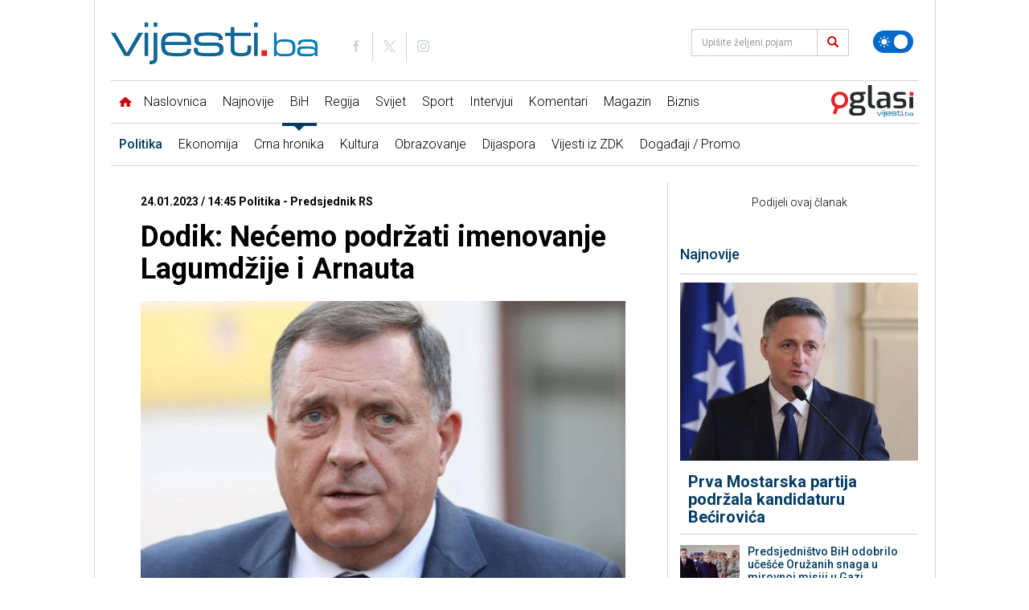

--- FILE ---
content_type: text/html; charset=UTF-8
request_url: https://www.vijesti.ba/clanak/591066/dodik-necemo-podrzati-imenovanje-lagumdzije-i-arnauta
body_size: 18712
content:
<!doctype html>
<html lang="bs" class="light">
<head>
    <meta charset="utf-8">
    <title>Dodik: Nećemo podržati imenovanje Lagumdžije i Arnauta</title>
    <meta name="description" content="Predsjednik SNSD-a Milorad Dodik objavio je danas da neće podržati imenovanja Zlatka Lagumdžije i Damira Arnauta za ambasadore."/>
    <meta name="keywords" content="Dodik: Nećemo podržati imenovanje Lagumdžije i Arnauta"/>
	
    <link rel="preconnect" href="//connect.facebook.net">
    <link rel="preconnect" href="//fonts.gstatic.com">
    <link rel="icon" type="image/png" href="https://www.vijesti.ba/pages/img/favicon.png" />
    <link rel="apple-touch-icon-precomposed" sizes="144x144" href="https://www.vijesti.ba/pages/img/favicon-apple.png">
    <link rel="canonical" href="https://www.vijesti.ba/clanak/591066/dodik-necemo-podrzati-imenovanje-lagumdzije-i-arnauta" />
    <meta name="viewport" content="width=device-width,minimum-scale=1,initial-scale=1">
    <meta http-equiv="X-UA-Compatible" content="IE=edge">
    <meta name="apple-itunes-app" content="app-id=1421786700" />

    <link href="https://fonts.googleapis.com/css?family=Roboto:300,400,500,700&amp;subset=latin-ext" rel="stylesheet">

    
    
    <script src="/pages/js/jquery-3.2.1.min.js" type="101b705811cec92f2761021e-text/javascript"></script>
        
    <link rel="alternate" type="application/rss+xml" title="Sve vijesti | VijestiBa" href="/rss/svevijesti"/>
    <link href="/pages/vendors/owl-carousel/owl.carousel.min.css" rel="stylesheet">
    <link href="/pages/vendors/owl-carousel/owl.theme.default.min.css" rel="stylesheet">
    <link href="/pages/css/bootstrap.min.css" rel="stylesheet" />
    <link href="/pages/main.css?id=f67b36d85f94cf91d1c574c9a7f12c0c" rel="stylesheet" />
        
    <script src="/pages/js/js.cookie.js" type="101b705811cec92f2761021e-text/javascript"></script>
    <script src="/pages/vendors/owl-carousel/owl.carousel.min.js" type="101b705811cec92f2761021e-text/javascript"></script>
    
    <script data-ad-client="ca-pub-5039598949478059" async src="//pagead2.googlesyndication.com/pagead/js/adsbygoogle.js" type="101b705811cec92f2761021e-text/javascript"></script>
    

<script async src="//securepubads.g.doubleclick.net/tag/js/gpt.js" type="101b705811cec92f2761021e-text/javascript"></script>
<script type="101b705811cec92f2761021e-text/javascript">
window.googletag = window.googletag || {cmd: []};
    googletag.cmd.push(function() {
		googletag.defineSlot('/20607752/Vijesti.ba_Billboard_980x250_320x100_320x50_300x250_ROS', [[980, 250], [970, 120], [970, 100], [970, 500], [970, 250], [970, 90], [960, 250], [960, 100], [728, 90], [320, 100], [320, 50]], 'div-gpt-ad-1613063938960-0').addService(googletag.pubads());
		googletag.defineSlot('/20607752/Vijesti.ba_Billboard_Mobile_320x100_320x50_ROS', [[320, 50], [320, 100]], 'div-gpt-ad-1613385726407-0').addService(googletag.pubads());
		googletag.defineSlot('/20607752/Vijesti.ba_300x250_300x600_InText', [[300, 600], [300, 250]], 'div-gpt-ad-1612954352623-0').addService(googletag.pubads());
		googletag.defineSlot('/20607752/Vijesti.ba_Billboard_Rectangle_970x250_960x250_320x100:320x50_300x250_336x280_Naslovna', [[728, 90], [960, 250], [970, 250], [970, 500]], 'div-gpt-ad-1686153227562-0').addService(googletag.pubads());
		googletag.defineSlot('/20607752/300x250_GoogleAdSense_Vijesti.ba_Article_1', [300, 250], 'div-gpt-ad-1618527330843-0').addService(googletag.pubads());
		googletag.defineSlot('/20607752/FIX2_Vijesti.ba_Billboard_Rectangle_970x250_960x250_728x90_468x60_320x100:320x50_300x250_336x280_N', [[728, 90], [960, 250], [970, 250], [970, 500]], 'div-gpt-ad-1686151219088-0').addService(googletag.pubads());
		googletag.defineSlot('/20607752/FIX3_Vijesti.ba_Billboard_Rectangle_970x250_960x250_728x90_468x60_320x100:320x50_300x250_336x280_N', [[728, 90], [960, 250], [970, 250], [970, 500]], 'div-gpt-ad-1686151291931-0').addService(googletag.pubads());
		googletag.defineSlot('/20607752/Vijesti.ba_Rectangle_300x250', [300, 250], 'div-gpt-ad-1737117271884-0').addService(googletag.pubads());
		googletag.defineSlot('/20607752/Vijesti.ba_Branding', [160, 600], 'div-gpt-ad-1713471027061-0').addService(googletag.pubads());
		googletag.defineSlot('/20607752/Vijesti.ba_Branding_right', [160, 600], 'div-gpt-ad-1713471095834-0').addService(googletag.pubads());
		googletag.defineSlot('/20607752/Vijesti.ba_Takeover_Popup', [[800, 600], [1920, 920]], 'div-gpt-ad-1719850261801-0').addService(googletag.pubads());
        googletag.pubads().enableSingleRequest();
        googletag.pubads().collapseEmptyDivs();
        googletag.enableServices();
    });

    googletag.cmd.push(function() {
        googletag.defineOutOfPageSlot('/20607752/1920x1080_Wallpaper_Vijesti.ba', 'div-gpt-ad-1619551331724-0').addService(googletag.pubads());
        googletag.pubads().enableSingleRequest();
        googletag.pubads().collapseEmptyDivs();
        googletag.enableServices();
    });

</script>
    <link rel="stylesheet" type="text/css" href="/pages/css/flexslider.css"/>
    <link rel="stylesheet" type="text/css" href="/pages/css/lightbox.css"/>

    <script type="101b705811cec92f2761021e-text/javascript" src="/pages/js/jquery.flexslider.js"></script>
    <script type="101b705811cec92f2761021e-text/javascript" src="/pages/js/lightbox.js"></script>

    <script type="101b705811cec92f2761021e-text/javascript" src="//platform-api.sharethis.com/js/sharethis.js#property=5a8828b8992ac40013760493&product=inline-share-buttons"></script>
    <meta property="og:type" content="article" />
    <meta property="og:title" content="Dodik: Nećemo podržati imenovanje Lagumdžije i Arnauta" />
    <meta property="og:description" content="Predsjednik SNSD-a Milorad Dodik objavio je danas da neće podržati imenovanja Zlatka Lagumdžije i Damira Arnauta za ambasadore." />
    <meta property="og:image" content="https://www.vijesti.ba/fajlovi/news/dodik-necemo-podrzati-imenovanje-lagumdzije-i-arnauta-domlrd_63cfe118e69f5.jpg?size=lg" />
    <meta property="og:url" content="https://www.vijesti.ba/clanak/591066/dodik-necemo-podrzati-imenovanje-lagumdzije-i-arnauta" />
    <meta property="og:site_name" content="vijesti.ba" />
    <meta property="fb:app_id" content="260040107360041" />
    <meta property="fb:admins" content="" />
    <meta name="twitter:card" content="summary_large_image" />
    <meta property="twitter:image" content="https://www.vijesti.ba/fajlovi/news/dodik-necemo-podrzati-imenovanje-lagumdzije-i-arnauta-domlrd_63cfe118e69f5.jpg?size=lg" />
    <script src='https://www.google.com/recaptcha/api.js?hl=hr' type="101b705811cec92f2761021e-text/javascript"></script>

    
    <!-- Google tag (gtag.js) -->
    <script async src="https://www.googletagmanager.com/gtag/js?id=G-2P8XTJW9MH" type="101b705811cec92f2761021e-text/javascript"></script>
    <script type="101b705811cec92f2761021e-text/javascript">
      window.dataLayer = window.dataLayer || [];
      function gtag(){dataLayer.push(arguments);}
      gtag('js', new Date());
    
      gtag('config', 'G-2P8XTJW9MH');
    </script>
</head>

<body class="news politika  bih news-one single">

    <svg xmlns="http://www.w3.org/2000/svg" style="display: none;">
    <symbol id="icon-images" viewBox="0 0 36 32">
        <path d="M34 4h-2v-2c0-1.1-0.9-2-2-2h-28c-1.1 0-2 0.9-2 2v24c0 1.1 0.9 2 2 2h2v2c0 1.1 0.9 2 2 2h28c1.1 0 2-0.9 2-2v-24c0-1.1-0.9-2-2-2zM4 6v20h-1.996c-0.001-0.001-0.003-0.002-0.004-0.004v-23.993c0.001-0.001 0.002-0.003 0.004-0.004h27.993c0.001 0.001 0.003 0.002 0.004 0.004v1.996h-24c-1.1 0-2 0.9-2 2v0zM34 29.996c-0.001 0.001-0.002 0.003-0.004 0.004h-27.993c-0.001-0.001-0.003-0.002-0.004-0.004v-23.993c0.001-0.001 0.002-0.003 0.004-0.004h27.993c0.001 0.001 0.003 0.002 0.004 0.004v23.993z"></path>
        <path d="M30 11c0 1.657-1.343 3-3 3s-3-1.343-3-3 1.343-3 3-3 3 1.343 3 3z"></path>
        <path d="M32 28h-24v-4l7-12 8 10h2l7-6z"></path>
    </symbol>
    <symbol id="icon-play2" viewBox="0 0 32 32">
        <path d="M16 0c-8.837 0-16 7.163-16 16s7.163 16 16 16 16-7.163 16-16-7.163-16-16-16zM16 29c-7.18 0-13-5.82-13-13s5.82-13 13-13 13 5.82 13 13-5.82 13-13 13zM12 9l12 7-12 7z"></path>
    </symbol>
    <symbol id="icon-x" viewBox="0 0 24 24">
        <path d="M10.9393 12L6.9696 15.9697L8.03026 17.0304L12 13.0607L15.9697 17.0304L17.0304 15.9697L13.0607 12L17.0303 8.03039L15.9696 6.96973L12 10.9393L8.03038 6.96973L6.96972 8.03039L10.9393 12Z"></path>
    </symbol>
    <symbol id="icon-clock" viewBox="0 0 480 480">
        <path d="M409.709,70.268C364.387,24.955,304.111,0,239.985,0C175.876,0,115.61,24.955,70.29,70.268
				C24.963,115.589,0,175.867,0,240c0,64.109,24.963,124.38,70.29,169.708C115.616,455.036,175.882,480,239.985,480
				c64.119,0,124.395-24.963,169.724-70.291C455.037,364.382,480,304.111,480,240C480,175.864,455.037,115.586,409.709,70.268z
				 M239.985,460C118.685,460,20,361.309,20,240S118.685,20,239.985,20C361.302,20,460,118.691,460,240S361.302,460,239.985,460z"/>
        <path d="M66.219,200.62c0.922,0.265,1.852,0.392,2.766,0.392c4.346,0,8.347-2.856,9.606-7.242l0.265-0.915
				c1.552-5.3-1.488-10.855-6.788-12.406c-5.302-1.55-10.855,1.487-12.406,6.789l-0.293,1.011
				C57.844,193.557,60.911,199.096,66.219,200.62z"/>
        <path d="M62.321,241.373c5.3,0,9.721-4.165,9.98-9.517l0.048-0.938c0.3-5.515-3.927-10.229-9.442-10.528
				c-5.515-0.292-10.229,3.928-10.529,9.442l-0.054,1.058c-0.267,5.516,3.989,10.205,9.505,10.471
				C61.994,241.369,62.158,241.373,62.321,241.373z"/>
        <path d="M75.989,276.483l0.048-0.939c0.3-5.515-3.927-10.228-9.442-10.528c-5.515-0.292-10.229,3.928-10.529,9.442l-0.054,1.058
				c-0.267,5.517,3.988,10.206,9.505,10.472c0.165,0.008,0.329,0.012,0.492,0.012C71.309,286,75.73,281.835,75.989,276.483z"/>
        <path d="M90.153,315.79c-2.49-4.931-8.505-6.909-13.434-4.42c-4.93,2.489-6.909,8.504-4.419,13.434l0.477,0.938
				c1.769,3.459,5.275,5.448,8.911,5.448c1.532,0,3.088-0.353,4.546-1.099c4.917-2.516,6.864-8.54,4.349-13.457L90.153,315.79z"/>
        <path d="M111.418,347.99c-3.554-4.226-9.862-4.771-14.09-1.217c-4.227,3.555-4.771,9.863-1.217,14.09l0.684,0.808
				c1.978,2.323,4.79,3.518,7.619,3.518c2.292,0,4.596-0.783,6.478-2.386c4.205-3.58,4.712-9.892,1.132-14.097L111.418,347.99z"/>
        <path d="M90.148,143.681c-4.803-2.727-10.907-1.04-13.632,3.763l-0.523,0.929c-2.694,4.821-0.969,10.914,3.853,13.607
				c1.544,0.863,3.217,1.272,4.868,1.272c3.505,0,6.908-1.847,8.739-5.124l0.459-0.815
				C96.636,152.509,94.952,146.405,90.148,143.681z"/>
        <path d="M101.959,112.563l-0.711,0.774c-3.719,4.083-3.423,10.408,0.66,14.127c1.917,1.745,4.327,2.606,6.73,2.606
				c2.716,0,5.423-1.101,7.396-3.267l0.639-0.698c3.74-4.063,3.478-10.39-0.586-14.13
				C112.024,108.234,105.698,108.497,101.959,112.563z"/>
        <path d="M382.928,151.843c1.89,3.067,5.168,4.757,8.524,4.757c1.789,0,3.6-0.479,5.235-1.486
				c4.703-2.896,6.167-9.057,3.271-13.759l-0.56-0.901c-2.927-4.684-9.098-6.106-13.78-3.181c-4.684,2.928-6.107,9.097-3.18,13.78
				L382.928,151.843z"/>
        <path d="M139.486,103.217c1.946,0,3.913-0.567,5.64-1.749l0.789-0.538c4.57-3.102,5.761-9.32,2.66-13.89
				c-3.102-4.57-9.32-5.76-13.89-2.661l-0.857,0.585c-4.558,3.119-5.723,9.343-2.604,13.9
				C133.163,101.695,136.297,103.217,139.486,103.217z"/>
        <path d="M416.046,212.75c-5.496,0.542-9.513,5.436-8.971,10.933l0.091,0.953c0.488,5.18,4.844,9.064,9.944,9.064
				c0.313,0,0.63-0.015,0.949-0.045c5.498-0.518,9.537-5.395,9.019-10.894l-0.1-1.039
				C426.436,216.226,421.534,212.221,416.046,212.75z"/>
        <path d="M398.948,185.923l0.3,0.895c1.396,4.192,5.298,6.845,9.487,6.845c1.047,0,2.111-0.166,3.159-0.515
				c5.24-1.744,8.075-7.406,6.331-12.646l-0.335-1c-1.773-5.231-7.451-8.03-12.681-6.26
				C399.978,175.015,397.175,180.692,398.948,185.923z"/>
        <path d="M175.657,84.151c1.199,0,2.42-0.218,3.605-0.677l0.868-0.332c5.165-1.956,7.766-7.729,5.811-12.894
				c-1.956-5.165-7.729-7.767-12.893-5.81l-1,0.382c-5.151,1.993-7.711,7.783-5.719,12.935
				C167.862,81.722,171.646,84.151,175.657,84.151z"/>
        <path d="M255.231,72.787l0.942,0.089c0.327,0.031,0.652,0.047,0.974,0.047c5.089,0,9.442-3.869,9.942-9.039
				c0.531-5.497-3.495-10.385-8.992-10.916l-1.059-0.099c-5.493-0.509-10.363,3.555-10.863,9.055S249.731,72.288,255.231,72.787z"/>
        <path d="M215.228,73.86c0.467,0,0.941-0.032,1.417-0.1l0.907-0.126c5.475-0.729,9.322-5.757,8.593-11.232
				c-0.73-5.476-5.764-9.325-11.232-8.593l-1.075,0.147c-5.468,0.775-9.272,5.837-8.497,11.306
				C206.048,70.256,210.327,73.86,215.228,73.86z"/>
        <path d="M372.434,106.712c-3.921-3.888-10.253-3.861-14.142,0.059c-3.889,3.922-3.862,10.253,0.059,14.143l0.67,0.668
				c1.954,1.958,4.516,2.937,7.079,2.937c2.556,0,5.112-0.974,7.063-2.922c3.91-3.901,3.916-10.232,0.015-14.142L372.434,106.712z"
        />
        <path d="M392.976,331.276c-4.577-3.088-10.793-1.883-13.883,2.695l-0.523,0.768c-3.121,4.556-1.958,10.78,2.599,13.901
				c1.728,1.184,3.695,1.751,5.643,1.751c3.188,0,6.321-1.521,8.259-4.35l0.601-0.883
				C398.76,340.582,397.554,334.366,392.976,331.276z"/>
        <path d="M353.979,363.273l-0.703,0.647c-4.072,3.731-4.348,10.057-0.617,14.129c1.972,2.152,4.669,3.244,7.376,3.244
				c2.413,0,4.833-0.868,6.753-2.627l0.765-0.704c4.056-3.748,4.306-10.075,0.558-14.131
				C364.362,359.774,358.035,359.524,353.979,363.273z"/>
        <path d="M339.368,80.557l-0.877-0.544c-4.702-2.898-10.863-1.435-13.76,3.268c-2.897,4.702-1.434,10.862,3.267,13.76l0.823,0.509
				c1.642,1.02,3.464,1.505,5.264,1.505c3.344,0,6.612-1.677,8.506-4.728C345.503,89.634,344.061,83.469,339.368,80.557z"/>
        <path d="M140.258,375.046l-0.77-0.571c-4.427-3.303-10.693-2.391-13.995,2.037c-3.302,4.427-2.39,10.692,2.037,13.994l0.836,0.62
				c1.788,1.323,3.872,1.961,5.938,1.961c3.063,0,6.087-1.403,8.048-4.055C145.637,384.592,144.699,378.329,140.258,375.046z"/>
        <path d="M417.657,253.706c-5.473-0.729-10.505,3.111-11.238,8.586l-0.127,0.929c-0.769,5.469,3.042,10.525,8.511,11.294
				c0.472,0.066,0.941,0.099,1.404,0.099c4.906,0,9.188-3.612,9.89-8.609l0.145-1.06
				C426.975,259.471,423.131,254.439,417.657,253.706z"/>
        <path d="M409.823,293.931c-5.159-1.978-10.94,0.608-12.913,5.768l-0.35,0.909c-1.987,5.153,0.58,10.941,5.733,12.928
				c1.183,0.456,2.399,0.673,3.595,0.673c4.015,0,7.802-2.436,9.333-6.405l0.369-0.96
				C417.564,301.685,414.981,295.903,409.823,293.931z"/>
        <path d="M322.855,386.066l-0.843,0.476c-4.816,2.703-6.528,8.799-3.825,13.614c1.835,3.268,5.23,5.107,8.729,5.107
				c1.657,0,3.338-0.413,4.886-1.282l0.899-0.507c4.807-2.72,6.5-8.82,3.781-13.628
				C333.764,385.041,327.662,383.347,322.855,386.066z"/>
        <path d="M249.245,407.661l-0.97,0.052c-5.515,0.291-9.75,4.998-9.458,10.514c0.281,5.336,4.696,9.473,9.977,9.473
				c0.178,0,0.356-0.005,0.536-0.014l1.028-0.056c5.515-0.307,9.735-5.026,9.428-10.541
				C259.478,411.574,254.749,407.353,249.245,407.661z"/>
        <path d="M210.722,405.365l-0.954-0.172c-5.436-0.985-10.638,2.622-11.624,8.057c-0.985,5.434,2.622,10.638,8.056,11.623
				l1.021,0.184c0.592,0.105,1.181,0.156,1.762,0.156c4.756,0,8.973-3.406,9.834-8.252
				C219.784,411.523,216.159,406.332,210.722,405.365z"/>
        <path d="M300.373,62.069l-1.033-0.349c-5.239-1.742-10.902,1.091-12.646,6.33c-1.744,5.24,1.09,10.902,6.331,12.647l0.866,0.292
				c1.074,0.368,2.167,0.543,3.242,0.543c4.155,0,8.037-2.611,9.459-6.762C308.382,69.546,305.598,63.859,300.373,62.069z"/>
        <path d="M173.732,394.276l-0.834-0.363c-5.053-2.226-10.956,0.064-13.184,5.116c-2.229,5.054,0.062,10.956,5.116,13.185
				c0.333,0.147,0.668,0.292,1.003,0.436c1.288,0.554,2.627,0.816,3.945,0.816c3.876,0,7.564-2.267,9.192-6.053
				C181.15,402.339,178.806,396.457,173.732,394.276z"/>
        <path d="M287.301,401.109l-0.876,0.253c-5.313,1.507-8.399,7.035-6.893,12.349c1.248,4.402,5.256,7.275,9.616,7.275
				c0.903,0,1.821-0.124,2.733-0.382l1.046-0.302c5.3-1.554,8.337-7.109,6.783-12.409
				C298.157,402.594,292.603,399.56,287.301,401.109z"/>
        <path d="M257.486,222.584v-117.33c0-5.522-4.477-10-10-10c-5.523,0-10,4.478-10,10V222.71
				c-9.037,3.695-15.64,12.163-16.655,22.262h-85.633c-5.523,0-10,4.478-10,10s4.477,10,10,10h91.832
				c4.947,5.854,12.348,9.583,20.609,9.583c14.874,0,26.975-12.05,26.975-26.861C274.614,236.292,267.503,226.527,257.486,222.584z"
        />
    </symbol>
    <symbol id="icon-target" viewBox="0 0 480 480">
        <path d="M364.997,167.453c-5.14,2.021-7.668,7.826-5.647,12.966c8.044,20.459,12.124,42.115,12.124,64.366
				c0,96.893-78.851,175.72-175.772,175.72c-96.881,0-175.7-78.828-175.7-175.72c0-96.876,78.819-175.691,175.7-175.691
				c48.879,0,94.279,19.559,127.835,55.072c3.794,4.015,10.123,4.194,14.136,0.401c4.015-3.793,4.194-10.122,0.401-14.137
				c-18.107-19.164-39.48-34.245-63.525-44.826c-24.899-10.955-51.426-16.51-78.849-16.51C87.79,49.094,0,136.88,0,244.785
				c0,107.92,87.79,195.72,195.7,195.72c52.297,0,101.46-20.353,138.432-57.311c36.977-36.962,57.341-86.117,57.341-138.409
				c0-24.767-4.546-48.885-13.51-71.685C375.941,167.961,370.139,165.432,364.997,167.453z"/>
        <path d="M291.622,158.77c3.808-4,3.652-10.33-0.348-14.138c-25.892-24.649-59.834-38.225-95.574-38.225
				c-76.264,0-138.309,62.076-138.309,138.377c0,76.306,62.045,138.385,138.309,138.385c76.347,0,138.46-62.079,138.46-138.385
				c0-14.27-2.175-28.322-6.466-41.766c-1.679-5.261-7.306-8.164-12.567-6.487c-5.262,1.679-8.165,7.306-6.487,12.567
				c3.663,11.477,5.52,23.483,5.52,35.686c0,65.277-53.141,118.385-118.46,118.385c-65.236,0-118.309-53.107-118.309-118.385
				c0-65.273,53.073-118.377,118.309-118.377c30.582,0,59.627,11.617,81.784,32.71C281.484,162.926,287.814,162.77,291.622,158.77z"
        />
        <path d="M195.7,180.313c12.1,0,23.862,3.345,34.034,9.683c1.606,0.996,3.128,2.047,4.525,3.123
				c4.376,3.369,10.654,2.554,14.024-1.821c3.37-4.376,2.554-10.655-1.821-14.024c-1.929-1.485-4.011-2.923-6.169-4.262
				c-13.33-8.307-28.75-12.698-44.594-12.698c-46.535,0-84.395,37.894-84.395,84.472c0,46.594,37.859,84.501,84.395,84.501
				c46.611,0,84.532-37.907,84.532-84.501c0-3.803-0.254-7.523-0.778-11.373c-0.744-5.472-5.783-9.301-11.257-8.561
				c-5.472,0.745-9.305,5.784-8.561,11.257c0.401,2.947,0.596,5.785,0.596,8.677c0,35.566-28.949,64.501-64.532,64.501
				c-35.507,0-64.395-28.935-64.395-64.501C131.306,209.235,160.193,180.313,195.7,180.313z"/>
        <path d="M475.132,119.668l-40.815-24.406l-4.888-46.804c-0.36-3.455-2.488-6.474-5.619-7.977
				c-3.13-1.502-6.818-1.273-9.738,0.606l-39.283,25.28c-2.819,1.814-4.542,4.921-4.587,8.273l-0.704,51.944l-158.391,96.197
				c-4.553-3.296-10.138-5.246-16.172-5.246c-15.304,0-27.754,12.442-27.754,27.735c0,15.293,12.451,27.735,27.754,27.735
				c15.264,0,27.682-12.442,27.682-27.735c0-1.96-0.207-3.872-0.595-5.718l159.055-96.6l45.577,19.711
				c1.272,0.55,2.623,0.821,3.969,0.821c1.886,0,3.762-0.533,5.396-1.581l39.377-25.235c2.916-1.868,4.657-5.112,4.604-8.574
				C479.945,124.633,478.104,121.445,475.132,119.668z M429.708,142.194l-40.185-17.378l0.604-44.535l21.099-13.578l3.719,35.612
				c0.327,3.132,2.111,5.928,4.814,7.544l31.248,18.685L429.708,142.194z"/>
    </symbol>
    <symbol id="icon-star" viewBox="0 0 64 64">
        <path d="M63.893,24.277c-0.238-0.711-0.854-1.229-1.595-1.343l-19.674-3.006L33.809,1.15
                C33.479,0.448,32.773,0,31.998,0s-1.48,0.448-1.811,1.15l-8.815,18.778L1.698,22.935c-0.741,0.113-1.356,0.632-1.595,1.343
                c-0.238,0.71-0.059,1.494,0.465,2.031l14.294,14.657L11.484,61.67c-0.124,0.756,0.195,1.517,0.822,1.957
                c0.344,0.243,0.747,0.366,1.151,0.366c0.332,0,0.666-0.084,0.968-0.25l17.572-9.719l17.572,9.719c0.302,0.166,0.636,0.25,0.968,0.25
                c0.404,0,0.808-0.123,1.151-0.366c0.627-0.44,0.946-1.201,0.822-1.957l-3.378-20.704l14.294-14.657
                C63.951,25.771,64.131,24.987,63.893,24.277z"/>
    </symbol>
    <symbol id="icon-bih" viewBox="0 0 21.096 21.097">
        <path d="M2.123,2.325C1.648,1.792,1.108,1.299,0.367,1.877c-0.423,0.326-0.512,2.814-0.098,3.151
		c1.162,0.943,2.089,2.007,2.384,3.547c0.065,0.336,0.421,0.673,0.726,0.896c1.688,1.236,2.674,3.29,4.746,4.08
		c0.141,0.053,0.238,0.281,0.306,0.449c1.124,2.8,3.577,4.149,6.026,5.492c0.265,0.143,0.569,0.104,0.814-0.138
		c0.3-0.293,0.237-0.571,0.066-0.922c-0.321-0.651-0.926-1.282,0.212-1.902c0.672-0.364,0.44-1.582,1.337-1.938
		c0.047-0.02,0.099-0.067,0.136-0.057c1.87,0.562,0.838-0.697,0.782-1.313c3.528-0.374,3.548-0.403,1.733-3.001
		c0.477-0.352,1.356,0.273,1.534-0.388c0.188-0.701-0.764-0.894-1.126-1.388c-0.109-0.149-0.301-0.268-0.478-0.334
		c-1.094-0.408-0.827-1.15-0.473-1.9c0.146-0.307,0.411-0.559,0.538-0.872c0.175-0.432,0.638-0.879,0.282-1.353
		c-0.344-0.455-0.863-0.267-1.354-0.142c-0.502,0.13-1.18,0.382-1.494-0.155c-1.134-1.943-2.994-1.458-4.66-1.42
		c-1.724,0.041-3.402-0.117-5.026-0.627c-0.924-0.288-3.053-0.077-3.6,0.7C3.07,3.213,2.652,2.92,2.123,2.325z"/>
    </symbol>

    <symbol id="icon-world" viewBox="0 0 122.88 122.88">
        <path fill-rule="evenodd" clip-rule="evenodd" d="M61.439,0c33.928,0,61.44,27.513,61.44,61.439c0,33.929-27.513,61.44-61.44,61.44 C27.512,122.88,0,95.368,0,61.439C0,27.513,27.512,0,61.439,0L61.439,0z M78.314,6.495c20.618,6.853,36.088,24.997,39.068,47.101 l-1.953-0.209c-0.347,1.495-0.666,1.533-0.666,3.333c0,1.588,2,2.651,2,6.003c0,0.898-2.109,2.694-2.202,3.007l-3.132-3.674v4.669 l-0.476-0.018l-0.844-8.615l-1.749,0.551l-2.081-6.409l-6.855,7.155l-0.082,5.239l-2.238,1.501l-2.377-13.438l-1.422,1.039 l-3.22-4.345l-4.813,0.143l-1.844-2.107l-1.887,0.519l-3.712-4.254l-0.717,0.488l2.3,5.878h2.669v-1.334h1.333 c0.962,2.658,2.001,1.084,2.001,2.669c0,5.547-6.851,9.625-11.339,10.669c0.24,1.003,0.147,2.003,1.333,2.003 c2.513,0,1.264-0.44,4.003-0.667c-0.127,5.667-6.5,12.435-9.221,16.654l1.218,8.69c0.321,1.887-3.919,3.884-5.361,6.009 l0.692,3.329l-1.953,0.789c-0.342,3.42-3.662,7.214-7.386,7.214h-4c0-4.683-3.336-11.366-3.336-14.675 c0-2.81,1.333-3.188,1.333-6.669c0-3.216-3.333-7.828-3.333-8.67v-5.336h-2.669c-0.396-1.487-0.154-2-2-2h-0.667 c-2.914,0-2.422,1.333-5.336,1.333h-2.669c-2.406,0-6.669-7.721-6.669-8.671v-8.003c0-3.454,3.161-7.214,5.336-8.672v-3.333 l3.002-3.052l1.667-0.284c3.579,0,3.154-2,5.336-2H49.4v4.669L56,43.532l0.622-2.848c2.991,0.701,3.769,2.032,7.454,2.032h1.333 c2.531,0,2.667-3.358,2.667-6.002l-5.343,0.528l-2.324-5.064l-2.311,0.615c0.415,1.812,0.642,1.059,0.642,2.587 c0,0.9-0.741,1-1.335,1.334l-2.311-5.865l-4.969-3.549l-0.66,0.648l4.231,4.452c-0.562,1.597-0.628,6.209-2.961,2.979l2.182-1.05 l-5.438-5.699l-3.258,1.274l-3.216,3.08c-0.336,2.481-1.012,3.729-3.608,3.729c-1.728,0-0.685-0.447-3.336-0.667v-6.669h6.002 l-1.945-4.442l-0.721,0.44V24.04l9.747-4.494c-0.184-1.399-0.408-0.649-0.408-2.175c0-0.091,0.655-1.322,0.667-1.336l2.521,1.565 l-0.603-2.871l-3.889,0.8l-0.722-3.49c3.084-1.624,9.87-7.34,12.028-7.34h2.002c2.107,0,7.751,2.079,8.669,3.333L62.057,7.49 l3.971,3.271l0.381-1.395l2.964-0.812l0.036-1.855h1.336v2L78.314,6.495L78.314,6.495z M116.963,71.835 c-0.154,0.842-0.324,1.676-0.512,2.504l-0.307-2.152L116.963,71.835L116.963,71.835z M115.042,79.398 c-0.147,0.446-0.297,0.894-0.455,1.336h-0.49v-1.336H115.042L115.042,79.398z M11.758,93.18 c-3.624-5.493-6.331-11.641-7.916-18.226l10.821,5.218l0.055,3.229c0,1.186-2.025,3.71-2.667,4.669L11.758,93.18L11.758,93.18z"/>
    </symbol>

    <symbol id="icon-handcuffs" viewBox="0 0 107.04 122.88">
        <path fill-rule="evenodd" clip-rule="evenodd" d="M40.93,3.97c2.08-3.88,4.92-5.46,9.63-2.24l6.62,3.69c1.26,0.52,2.37,0.9,3.62,0.87 c9.28-4.37,20.56-4.36,30.18,1c15.36,8.55,20.62,27.48,11.75,42.29c-8.87,14.81-28.5,19.88-43.86,11.33 c-8.66-4.82-14.11-12.95-15.63-21.77l-0.03,0.05c0.01-0.05,0.01-0.1,0.01-0.14c-0.11-0.64-0.2-1.29-0.26-1.93 c-0.44-1.22-1.4-2.37-2.84-3.44l-8.36-4.65c-0.2-0.1-0.4-0.19-0.58-0.3l-5.52,4.86c-0.05,0.05-0.11,0.1-0.17,0.14 c-0.12,0.11-0.25,0.21-0.37,0.3l1.06,6.17c0.11,0.63,0.15,1.26,0.12,1.87c1.73,1.1,3.17,2.84,3.98,5.33l2.39-0.62 c3.24-0.56,4.95,0.81,5.52,3.63l2.5,8.99c0.7,1.62,1.6,2.81,2.71,3.53c0.63,0.23,1.25,0.48,1.87,0.74c0.05,0.01,0.1,0.02,0.15,0.02 l-0.06,0.01c8.45,3.7,15.18,10.87,17.77,20.19c4.59,16.52-5.58,33.49-22.7,37.92C23.3,126.24,5.69,116.44,1.1,99.92 c-2.87-10.34,0.04-20.86,6.81-28.36c0.35-1.16,0.26-2.29,0.07-3.6L6,60.84c-2.01-5.22,0.31-7.46,4.74-8.39 c-0.36-1.34-0.42-2.61-0.25-3.77c-1.64-1.36-2.81-3.26-3.19-5.47L5.24,31.12c-0.43-2.51,0.24-4.96,1.67-6.88 c1.2-1.61,2.92-2.85,4.98-3.46c0.25-0.27,0.51-0.54,0.8-0.79l9.38-8.26c0.07-0.06,0.14-0.12,0.21-0.17 c1.31-1.09,2.85-1.78,4.45-2.07C28.7,4.39,34.75,0.62,40.93,3.97L40.93,3.97z M20.99,40.6c-2.97,0-5.96,1.19-8.01,3.23 c-0.27-0.43-0.45-0.92-0.54-1.44l-2.01-11.74c0.39,0.82,0.9,1.6,1.56,2.31c0.09,0.1,0.18,0.2,0.29,0.28 c1.76,1.75,4.08,2.69,6.43,2.79c0.5,0.02,1,0.01,1.5-0.05L20.99,40.6L20.99,40.6z M27.76,76.25c-8.97,2.32-14.29,11.21-11.89,19.86 c2.4,8.65,11.62,13.78,20.6,11.47c8.97-2.32,14.29-11.21,11.89-19.86C45.96,79.06,36.73,73.93,27.76,76.25L27.76,76.25z M21.9,54.46c-2.49,0.64-3.96,3.11-3.3,5.51c0.46,1.64,1.8,2.83,3.4,3.2l1.83,6.59c0.33,1.18,1.59,1.88,2.81,1.57l0,0 c1.22-0.32,1.95-1.54,1.63-2.71l-1.85-6.65c1.12-1.1,1.63-2.73,1.19-4.33C26.94,55.24,24.39,53.82,21.9,54.46L21.9,54.46z M18.9,21.34c0.47,0.22,0.92,0.49,1.35,0.78c1.99,1.38,3.44,3.48,3.87,5.99l0,0.02l5.16-4.54c0.08-0.21,0.17-0.42,0.28-0.64 l1.24-2.06c-2.61-1.6-4.04-3.71-4.55-5.92c-0.19,0.11-0.38,0.24-0.55,0.38c-0.04,0.04-0.08,0.08-0.12,0.12L18.9,21.34L18.9,21.34z M19.35,31.02l-0.36-2.08c-0.19-1.14-0.86-2.1-1.77-2.73c-0.64-0.44-1.39-0.72-2.19-0.78c-0.14,0.39-0.22,0.8-0.24,1.21 c-0.05,1.07,0.32,2.16,1.13,3.02l-0.01,0.01l0.02,0.02c0.8,0.84,1.9,1.29,3.02,1.34C19.08,31.02,19.22,31.02,19.35,31.02 L19.35,31.02z M40.06,14.89c1.29-2.15,4.14-2.89,6.37-1.65c1.53,0.85,2.37,2.41,2.33,3.99l6.13,3.41c1.09,0.61,1.47,1.97,0.84,3.03 l0,0c-0.63,1.06-2.04,1.42-3.14,0.81l-6.19-3.44c-1.39,0.76-3.15,0.81-4.64-0.01C39.54,19.79,38.77,17.04,40.06,14.89L40.06,14.89z M60.36,25.99c4.64-7.76,14.93-10.41,22.97-5.94c8.04,4.48,10.8,14.39,6.15,22.15c-4.64,7.76-14.93,10.41-22.97,5.94 C58.48,43.66,55.72,33.75,60.36,25.99L60.36,25.99z"/>
    </symbol>

    <symbol id="icon-photo" viewBox="0 0 24 24">
        <path fill-rule="evenodd" clip-rule="evenodd" d="M9.77778 21H14.2222C17.3433 21 18.9038 21 20.0248 20.2646C20.51 19.9462 20.9267 19.5371 21.251 19.0607C22 17.9601 22 16.4279 22 13.3636C22 10.2994 22 8.76721 21.251 7.6666C20.9267 7.19014 20.51 6.78104 20.0248 6.46268C19.3044 5.99013 18.4027 5.82123 17.022 5.76086C16.3631 5.76086 15.7959 5.27068 15.6667 4.63636C15.4728 3.68489 14.6219 3 13.6337 3H10.3663C9.37805 3 8.52715 3.68489 8.33333 4.63636C8.20412 5.27068 7.63685 5.76086 6.978 5.76086C5.59733 5.82123 4.69555 5.99013 3.97524 6.46268C3.48995 6.78104 3.07328 7.19014 2.74902 7.6666C2 8.76721 2 10.2994 2 13.3636C2 16.4279 2 17.9601 2.74902 19.0607C3.07328 19.5371 3.48995 19.9462 3.97524 20.2646C5.09624 21 6.65675 21 9.77778 21ZM12 9.27273C9.69881 9.27273 7.83333 11.1043 7.83333 13.3636C7.83333 15.623 9.69881 17.4545 12 17.4545C14.3012 17.4545 16.1667 15.623 16.1667 13.3636C16.1667 11.1043 14.3012 9.27273 12 9.27273ZM12 10.9091C10.6193 10.9091 9.5 12.008 9.5 13.3636C9.5 14.7192 10.6193 15.8182 12 15.8182C13.3807 15.8182 14.5 14.7192 14.5 13.3636C14.5 12.008 13.3807 10.9091 12 10.9091ZM16.7222 10.0909C16.7222 9.63904 17.0953 9.27273 17.5556 9.27273H18.6667C19.1269 9.27273 19.5 9.63904 19.5 10.0909C19.5 10.5428 19.1269 10.9091 18.6667 10.9091H17.5556C17.0953 10.9091 16.7222 10.5428 16.7222 10.0909Z"/>
    </symbol>
</svg>
    
            <div class="banners-branding-left aobanners">
        <!-- /20607752/Vijesti.ba_Branding -->
<div id='div-gpt-ad-1713471027061-0' style='min-width: 160px; min-height: 600px;'>
  <script type="101b705811cec92f2761021e-text/javascript">
    googletag.cmd.push(function() { googletag.display('div-gpt-ad-1713471027061-0'); });
  </script>
</div> 
    </div>
    <div class="banners-branding-right aobanners">
        <!-- /20607752/Vijesti.ba_Branding_right -->
<div id='div-gpt-ad-1713471095834-0' style='min-width: 160px; min-height: 600px;'>
  <script type="101b705811cec92f2761021e-text/javascript">
    googletag.cmd.push(function() { googletag.display('div-gpt-ad-1713471095834-0'); });
  </script>
</div> 
    </div>
        
    <div class="container wrapper">

    <header class="bluer">

    <div class="row weather-relative">
        <div class="col-lg-8 col-md-8 col-sm-6 col-xs-9 header-left weather-no-relative">
            <div class="row">
                <div class="col-md-5 col-sm-8 col-xs-7 logo-head">
                    <a href="/">
                        <img class="img-responsive hidden-dark" src="/pages/img/logo@2x.png" alt="VijestiBa" />
                        <img class="img-responsive visible-dark" src="/pages/img/logo@2x-white.png" alt="VijestiBa" />
                    </a>
                </div>

                <div class="col-md-3 hidden-sm hidden-xs header-social">                    
                    <div class="one-header-social"><a href="https://www.facebook.com/Vijesti.ba" target="_blank" class="facebook"></a></div>
                    <div class="one-header-social"><a href="https://twitter.com/vijesti_ba" target="_blank" class="x"></a></div>
                    <div class="one-header-social"><a href="https://www.instagram.com/vijesti.ba/" target="_blank" class="instagram"></a></div>
                </div>

                <div class="col-md-4 col-sm-4 col-xs-5 weather-no-relative">
                                    </div>
            </div>
        </div>

        <div class="col-lg-3 col-md-3 col-sm-4 col-xs-12 header-right">
            <form id="search" class="navbar-form search" action="/pretraga" method="get">
                <div class="input-group">
                    <input type="text" class="search-input-field form-control" name="keyword" placeholder="Upišite željeni pojam" >
                    <span class="input-group-btn">
                        <button class="btn btn-default red-button" type="submit" id="find">
                            <span class="glyphicon glyphicon-search" aria-hidden="true"></span>
                        </button>
                    </span>
                </div>
            </form>
        </div>

        <div class="col-lg-1 col-md-1 col-sm-2 col-xs-12 header-right hidden-xs">
            <div class="switch-button">
                <div class="flex items-start justify-start">
                    <button type="button" id="d-theme-button" onclick="if (!window.__cfRLUnblockHandlers) return false; themeToggle(this);" class="" aria-label="Promijeni temu" data-cf-modified-101b705811cec92f2761021e-="">
                        <span class="switch-button-icons">
                            <svg xmlns="http://www.w3.org/2000/svg" viewBox="0 0 11.959 11.959">
                                <path data-name="sunny, day, sun" d="M4.99,7.98a2.99,2.99,0,1,1,2.99,2.99A2.99,2.99,0,0,1,4.99,7.98ZM7.98,3.794a.6.6,0,0,0,.6-.6V2.6a.6.6,0,1,0-1.2,0v.6A.6.6,0,0,0,7.98,3.794Zm-.6,8.97v.6a.6.6,0,0,0,1.2,0v-.6a.6.6,0,1,0-1.2,0Zm5.98-5.382h-.6a.6.6,0,1,0,0,1.2h.6a.6.6,0,0,0,0-1.2ZM2.6,8.578h.6a.6.6,0,1,0,0-1.2H2.6a.6.6,0,1,0,0,1.2Zm8.764-3.383a.6.6,0,0,0,.423-.175l.423-.423a.6.6,0,1,0-.846-.846l-.423.423a.6.6,0,0,0,.423,1.021ZM4.174,10.94l-.423.423a.6.6,0,1,0,.846.846l.423-.423a.6.6,0,1,0-.846-.846Zm6.765,0a.6.6,0,0,0,0,.846l.423.423a.6.6,0,1,0,.846-.846l-.423-.423A.6.6,0,0,0,10.94,10.94ZM4.174,5.02a.6.6,0,1,0,.846-.846L4.6,3.751a.6.6,0,1,0-.846.846Z" transform="translate(-2 -2)" fill="#fff"/>
                            </svg>
                            <svg xmlns="http://www.w3.org/2000/svg" xmlns:xlink="http://www.w3.org/1999/xlink" viewBox="0 0 14.759 14.352">
                                <defs>
                                    <clipPath>
                                    <rect data-name="Rectangle 157" width="4.972" height="5.504" transform="translate(0 0)" fill="#fff"/>
                                    </clipPath>
                                </defs>
                                <g data-name="Group 177" transform="translate(-4338 637.176)">
                                    <path data-name="moon, crescent, night" d="M10.381,3a7.436,7.436,0,0,1,.907,3.57,7.016,7.016,0,0,1-6.832,7.188c-.159,0-.307-.014-.459-.024a6.777,6.777,0,0,0,5.925,3.618,7.016,7.016,0,0,0,6.832-7.188A7.04,7.04,0,0,0,10.381,3Z" transform="translate(4336.003 -640.176)" fill="#fff"/>
                                    <g data-name="Group 176" transform="translate(4338 -636.004)">
                                    <g data-name="Group 175" transform="translate(0 0)" clip-path="url(#clip-path)">
                                        <path data-name="Path 176" d="M4.972,2.752c-1.785.429-2.1.776-2.486,2.752C2.1,3.528,1.785,3.181,0,2.752,1.785,2.323,2.1,1.976,2.486,0c.387,1.976.7,2.323,2.486,2.752" transform="translate(0 0)" fill="#fff"/>
                                    </g>
                                    </g>
                                </g>
                            </svg>
                        </span>
                        <span class="switch-toggle"></span>
                    </button>
                </div>
            </div>
        </div>
    </div>

    <div class="row">
        <div class="col-sm-12 col-xs-12 weather-no-relative">
            <!-- Fixed navbar -->
            <nav class="navbar navbar-default fix-wrapper">
                <div class="navbar-header">
                    <button class="mob-search-btn">
                        <span class="glyphicon glyphicon-search" aria-hidden="true"></span>
                    </button>
                    <button type="button" class="navbar-toggle collapsed" data-toggle="collapse" data-target="#navbar" aria-expanded="false" aria-controls="navbar">
                        <span class="sr-only">Toggle navigation</span>
                        <span class="icon-bar"></span>
                        <span class="icon-bar"></span>
                        <span class="icon-bar"></span>
                    </button>
                </div>
                <div id="navbar" class="navbar-collapse collapse">
                    <ul class="nav navbar-nav fix-child">
                        <li class="logo"><a href="/"><img src="/pages/img/logo@2x.png" alt="VijestiBa" class="hidden-dark" /><img src="/pages/img/logo@2x-white.png" alt="VijestiBa" class="visible-dark" /></a></li>
                        <li class="act-home">
                            <a href="/"><span class="home-icon"></span> <span class="home-text">Naslovnica</span></a>
                            <span class="menu-arrow"></span>
                        </li>
                        <li class="act-sve">
                            <a href="/sve-vijesti">Najnovije</a>
                            <span class="menu-arrow"></span>
                        </li>
                        <li class="act-bih">
                            <a href="/kategorija/bih">BiH</a>
                            <span class="menu-arrow"></span>
                        </li>
                        <li class="act-regija">
                            <a href="/kategorija/regija">Regija</a>
                            <span class="menu-arrow"></span>
                        </li>
                        <li class="act-svijet">
                            <a href="/kategorija/svijet">Svijet</a>
                            <span class="menu-arrow"></span>
                        </li>
                        <li class="act-sport">
                            <a href="/kategorija/sport">Sport</a>
                            <span class="menu-arrow"></span>
                        </li>
                        <li class="act-intervjui">
                            <a href="/kategorija/intervjui">Intervjui</a>
                            <span class="menu-arrow"></span>
                        </li>
                        <li class="act-komentari">
                            <a href="/kategorija/komentari">Komentari</a>
                            <span class="menu-arrow"></span>
                        </li>
                        <li class="act-magazin">
                            <a href="/kategorija/magazin">Magazin</a>
                            <span class="menu-arrow"></span>
                        </li>
                        <li class="act-biznis">
                            <a href="http://biznis.ba/">Biznis</a>
                            <span class="menu-arrow"></span>
                        </li>
                        <li class="visible-lg" style="position: absolute; right: 0; top: 0; padding: 6px">
                            <a href="https://oglasi.vijesti.ba" target="_blank" style="padding: 0">
                                <img class="hidden-dark" src="/img/oglasi-logo.svg" alt="Oglasi" style="height: 40px;">
                                <img class="visible-dark" src="/img/oglasi-logo-white.svg" alt="Oglasi" style="height: 40px;">
                            </a>
                        </li>
	                                            <li class="visible-xs">
                            <div class="switch-button">
                                <div class="flex items-start justify-start">
                                   <button type="button" id="m-theme-button" onclick="if (!window.__cfRLUnblockHandlers) return false; themeToggle(this);" class="" aria-label="Promijeni temu" data-cf-modified-101b705811cec92f2761021e-="">
                        <span class="switch-button-icons">
                            <svg xmlns="http://www.w3.org/2000/svg" viewBox="0 0 11.959 11.959">
                                <path data-name="sunny, day, sun" d="M4.99,7.98a2.99,2.99,0,1,1,2.99,2.99A2.99,2.99,0,0,1,4.99,7.98ZM7.98,3.794a.6.6,0,0,0,.6-.6V2.6a.6.6,0,1,0-1.2,0v.6A.6.6,0,0,0,7.98,3.794Zm-.6,8.97v.6a.6.6,0,0,0,1.2,0v-.6a.6.6,0,1,0-1.2,0Zm5.98-5.382h-.6a.6.6,0,1,0,0,1.2h.6a.6.6,0,0,0,0-1.2ZM2.6,8.578h.6a.6.6,0,1,0,0-1.2H2.6a.6.6,0,1,0,0,1.2Zm8.764-3.383a.6.6,0,0,0,.423-.175l.423-.423a.6.6,0,1,0-.846-.846l-.423.423a.6.6,0,0,0,.423,1.021ZM4.174,10.94l-.423.423a.6.6,0,1,0,.846.846l.423-.423a.6.6,0,1,0-.846-.846Zm6.765,0a.6.6,0,0,0,0,.846l.423.423a.6.6,0,1,0,.846-.846l-.423-.423A.6.6,0,0,0,10.94,10.94ZM4.174,5.02a.6.6,0,1,0,.846-.846L4.6,3.751a.6.6,0,1,0-.846.846Z" transform="translate(-2 -2)" fill="#fff"/>
                            </svg>
                            <svg xmlns="http://www.w3.org/2000/svg" xmlns:xlink="http://www.w3.org/1999/xlink" viewBox="0 0 14.759 14.352">
                                <defs>
                                    <clipPath>
                                    <rect data-name="Rectangle 157" width="4.972" height="5.504" transform="translate(0 0)" fill="#fff"/>
                                    </clipPath>
                                </defs>
                                <g data-name="Group 177" transform="translate(-4338 637.176)">
                                    <path data-name="moon, crescent, night" d="M10.381,3a7.436,7.436,0,0,1,.907,3.57,7.016,7.016,0,0,1-6.832,7.188c-.159,0-.307-.014-.459-.024a6.777,6.777,0,0,0,5.925,3.618,7.016,7.016,0,0,0,6.832-7.188A7.04,7.04,0,0,0,10.381,3Z" transform="translate(4336.003 -640.176)" fill="#fff"/>
                                    <g data-name="Group 176" transform="translate(4338 -636.004)">
                                    <g data-name="Group 175" transform="translate(0 0)" clip-path="url(#clip-path)">
                                        <path data-name="Path 176" d="M4.972,2.752c-1.785.429-2.1.776-2.486,2.752C2.1,3.528,1.785,3.181,0,2.752,1.785,2.323,2.1,1.976,2.486,0c.387,1.976.7,2.323,2.486,2.752" transform="translate(0 0)" fill="#fff"/>
                                    </g>
                                    </g>
                                </g>
                            </svg>
                        </span>
                                        <span class="switch-toggle"></span>
                                    </button>
                                </div>
                            </div>
                        </li>
                    </ul>

                    <ul class="nav navbar-nav submenu submenu-bih">
                        <li class="sub-politika">
                            <a href="/kategorija/politika">Politika</a>
                        </li>
                        <li class="sub-ekonomija">
                            <a href="/kategorija/ekonomija">Ekonomija</a>
                        </li>
                        <li class="sub-crna-hronika">
                            <a href="/kategorija/crna-hronika">Crna hronika</a>
                        </li>
                        <li class="sub-kultura">
                            <a href="/kategorija/kultura">Kultura</a>
                        </li>
                        <li class="sub-obrazovanje">
                            <a href="/kategorija/obrazovanje">Obrazovanje</a>
                        </li>
                        <li class="sub-dijaspora">
                            <a href="/kategorija/dijaspora">Dijaspora</a>
                        </li>
                        <li class="sub-vijeti-iz-zdk">
                            <a href="/kategorija/vijesti-iz-zdk">Vijesti iz ZDK</a>
                        </li>
                        <li class="sub-dogadaji-promo">
                            <a href="/kategorija/dogadaji-promo">Događaji / Promo</a>
                        </li>
                    </ul>

                    <ul class="nav navbar-nav submenu submenu-sport">
                        <li class="sub-fudbal">
                            <a href="/kategorija/fudbal">Fudbal</a>
                        </li>
                        <li class="sub-kosarka">
                            <a href="/kategorija/kosarka">Košarka</a>
                        </li>
                        <li class="sub-rukomet">
                            <a href="/kategorija/rukomet">Rukomet</a>
                        </li>
                        <li class="sub-tenis">
                            <a href="/kategorija/tenis">Tenis</a>
                        </li>
                        <li class="sub-auto-moto">
                            <a href="/kategorija/auto-moto">Auto-moto</a>
                        </li>
                        <li class="sub-ostali-sportovi">
                            <a href="/kategorija/ostali-sportovi">Ostali sportovi</a>
                        </li>
                    </ul>

                    <ul class="nav navbar-nav submenu submenu-magazin">
                        <li class="sub-zanimljivosti">
                            <a href="/kategorija/zanimljivosti">Zanimljivosti</a>
                        </li>
                        <li class="sub-auto">
                            <a href="/kategorija/auto">Auto</a>
                        </li>
                        <li class="sub-muzika-amp-film">
                            <a href="/kategorija/muzika-amp-film">Muzika &amp; Film</a>
                        </li>
                        <li class="sub-ljepota-i-zdravlje">
                            <a href="/kategorija/ljepota-i-zdravlje">Ljepota i Zdravlje</a>
                        </li>
                        <li class="sub-galerije">
                            <a href="/kategorija/galerije">Galerije</a>
                        </li>
                        <li class="sub-show">
                            <a href="/kategorija/show">SHOW</a>
                        </li>
                    </ul>

                </div>

            </nav>


        </div>

    </div> <!-- /.row -->

</header>    <div class="aobanners with-padding"><!-- /20607752/Vijesti.ba_Billboard_980x250_320x100_320x50_300x250_ROS -->
<div id='div-gpt-ad-1613063938960-0'>
<script type="101b705811cec92f2761021e-text/javascript">
googletag.cmd.push(function() { googletag.display('div-gpt-ad-1613063938960-0'); });
</script>
</div></div>        
            <div class="row">
            <div class="col-md-8 single-left">

                <div class="single-article">
                    <h4 class="single-suptitle">24.01.2023 / 14:45 Politika - Predsjednik RS</h4>
                    <h1 class="single-title">Dodik: Nećemo podržati imenovanje Lagumdžije i Arnauta</h1>

                                        <div class="single-main-image"><img src="/fajlovi/news/dodik-necemo-podrzati-imenovanje-lagumdzije-i-arnauta-domlrd_63cfe118e69f5.jpg?size=lg" alt="Dodik: Nećemo podržati imenovanje Lagumdžije i Arnauta"/></div>
                    <div class="main-image-info"><span class="main-image-author">Foto: Agencije</span></div>
                    
                                        <!--
                    
                    -->
                    <div class="single-intro">Predsjednik SNSD-a Milorad Dodik objavio je danas da neće podržati imenovanja Zlatka Lagumdžije i Damira Arnauta za ambasadore.</div>

                    <div class="inarticle-banner" style="margin-top: 30px; text-align: center;"><!-- /20607752/Vijesti.ba_300x250_300x600_InText -->
<div id='div-gpt-ad-1612954352623-0'>
<script type="101b705811cec92f2761021e-text/javascript">
googletag.cmd.push(function() { googletag.display('div-gpt-ad-1612954352623-0'); });
</script>
</div></div> 
                    <div class="single-text"><p><p>- SNSD neće podržati imenovanje Zlatka Lagumdžije i Damira Arnauta za ambasadeore jer se radi o ljudima koji dokazano rade protiv RS&rdquo;, naveo je Dodik na Twitteru.</p>
<p>Član Predsjedni&scaron;tva BiH Denis Bećirović predložio je Lagumdžiju za ambasadora u UN, a Arnauta za ambasadora u Njemačkoj.</p>
<p><br />(Vijesti.ba)</p></p></div>

                    
                    
                                    <div class="single-news-banner row aobanners">
                        <div class="col-sm-6"><script async src="https://pagead2.googlesyndication.com/pagead/js/adsbygoogle.js?client=ca-pub-5039598949478059" crossorigin="anonymous" type="101b705811cec92f2761021e-text/javascript"></script>
<!-- 300x250 Vijesti.ba -->
<ins class="adsbygoogle"
     style="display:inline-block;width:300px;height:250px"
     data-ad-client="ca-pub-5039598949478059"
     data-ad-slot="4325629998"></ins>
<script type="101b705811cec92f2761021e-text/javascript">
     (adsbygoogle = window.adsbygoogle || []).push({});
</script></div> 
                        <div class="col-sm-6"><!-- /20607752/Vijesti.ba_Rectangle_300x250 -->
<div id='div-gpt-ad-1737117271884-0' style='min-width: 300px; min-height: 250px;'>
  <script type="101b705811cec92f2761021e-text/javascript">
    googletag.cmd.push(function() { googletag.display('div-gpt-ad-1737117271884-0'); });
  </script>
</div></div> 
                    </div>

                
                </div>


            </div><!-- /.cat-left -->

    
            <div class="col-md-4 sidebar">

			<div class="shareBox share-this-box">
				<div class="share-this-text">
					<p>Podijeli ovaj članak</p>
				</div>
				<div class="sharethis-inline-share-buttons"></div>
			</div>

            <h3 class="side-title purple">Najnovije</h3>

            
    <article class="side-one-main-article">
        <div class="posed">
            <a href="/clanak/735130/prva-mostarska-partija-podrzala-kandidaturu-becirovica">
                <img src="/fajlovi/news/prva-mostarska-partija-podrzala-kandidaturu-becirovica-becirovic_695e93d49a1ee.jpg?size=cat" alt="Prva Mostarska partija podržala kandidaturu Bećirovića"></a>
                    </div>
        <div class="side-one-main-text">
            <h5 class="side-small-suptitle"></h5>
            <h2 class="side-main-headline">
                <a href="/clanak/735130/prva-mostarska-partija-podrzala-kandidaturu-becirovica">Prva Mostarska partija podržala kandidaturu Bećirovića</a>
            </h2>
        </div>
    </article>

    
    <article class="side-one-article row">
        <div class="col-xs-3 side-article-image posed">
            <a href="/clanak/735065/predsjednistvo-bih-odobrilo-ucesce-oruzanih-snaga-u-mirovnoj-misiji-u-gazi"><img src="/fajlovi/news/predsjednistvo-bih-odobrilo-ucesce-oruzanih-snaga-u-mirovnoj-misiji-u-gazi-komsic_695e598e10a36.jpg?size=sm" alt="Predsjedništvo BiH odobrilo učešće Oružanih snaga u mirovnoj misiji u Gazi" /></a>
        </div>
        <div class="col-xs-9 side-article-text">
            <h4 class="side-article-title">
                <a href="/clanak/735065/predsjednistvo-bih-odobrilo-ucesce-oruzanih-snaga-u-mirovnoj-misiji-u-gazi">Predsjedništvo BiH odobrilo učešće Oružanih snaga u mirovnoj misiji u Gazi</a>
            </h4>
        </div>
    </article>

    
    <article class="side-one-article row">
        <div class="col-xs-3 side-article-image posed">
            <a href="/clanak/735050/palestinski-ambasador-u-oprostajnoj-posjeti-kod-konakovica"><img src="/fajlovi/news/palestinski-ambasador-u-oprostajnoj-posjeti-kod-konakovica-konakovic-ambasador-palestine_695e4d32d17de.jpg?size=sm" alt="Palestinski ambasador u oproštajnoj posjeti kod Konakovića" /></a>
        </div>
        <div class="col-xs-9 side-article-text">
            <h4 class="side-article-title">
                <a href="/clanak/735050/palestinski-ambasador-u-oprostajnoj-posjeti-kod-konakovica">Palestinski ambasador u oproštajnoj posjeti kod Konakovića</a>
            </h4>
        </div>
    </article>

    
    <article class="side-one-article row">
        <div class="col-xs-3 side-article-image posed">
            <a href="/clanak/735046/lendo-tekuca-rezerva-ide-hdz-u-ne-gradjanima"><img src="/fajlovi/news/lendo-tekuca-rezerva-ide-hdz-u-ne-gradjanima-lendo-vlada-fbih_695e49486d93c.jpg?size=sm" alt="Lendo: Tekuća rezerva ide HDZ-u, ne građanima" /></a>
        </div>
        <div class="col-xs-9 side-article-text">
            <h4 class="side-article-title">
                <a href="/clanak/735046/lendo-tekuca-rezerva-ide-hdz-u-ne-gradjanima">Lendo: Tekuća rezerva ide HDZ-u, ne građanima</a>
            </h4>
        </div>
    </article>

    
    <article class="side-one-article row">
        <div class="col-xs-3 side-article-image posed">
            <a href="/clanak/734815/grahovac-stevandic-se-imenovanjem-sljivic-upleo-kao-pile-u-kucine"><img src="/fajlovi/news/grahovac-stevandic-se-imenovanjem-sljivic-upleo-kao-pile-u-kucine-513221064-10040948869314864-3842219741711573014-n_695cfe1bd1189.jpg?size=sm" alt="Grahovac: Stevandić se imenovanjem Šljivić upleo kao &quot;pile u kučine&quot;" /></a>
        </div>
        <div class="col-xs-9 side-article-text">
            <h4 class="side-article-title">
                <a href="/clanak/734815/grahovac-stevandic-se-imenovanjem-sljivic-upleo-kao-pile-u-kucine">Grahovac: Stevandić se imenovanjem Šljivić upleo kao "pile u kučine"</a>
            </h4>
        </div>
    </article>

    
    <article class="side-one-article row">
        <div class="col-xs-3 side-article-image posed">
            <a href="/clanak/734840/nacelnica-karic-od-prvog-trenutka-smo-uz-porodicu-stradale-zene"><img src="/fajlovi/news/nacelnica-karic-od-prvog-trenutka-smo-uz-porodicu-stradale-zene-benjamina-karic-1-_695d11f544091.png?size=sm" alt="Načelnica Karić: Od prvog trenutka smo uz porodicu stradale žene" /></a>
        </div>
        <div class="col-xs-9 side-article-text">
            <h4 class="side-article-title">
                <a href="/clanak/734840/nacelnica-karic-od-prvog-trenutka-smo-uz-porodicu-stradale-zene">Načelnica Karić: Od prvog trenutka smo uz porodicu stradale žene</a>
            </h4>
        </div>
    </article>

    
                            <div class="side-banner aobanners"><script async src="https://pagead2.googlesyndication.com/pagead/js/adsbygoogle.js?client=ca-pub-5039598949478059" crossorigin="anonymous" type="101b705811cec92f2761021e-text/javascript"></script>
<!-- 300x250 Vijesti.ba -->
<ins class="adsbygoogle"
     style="display:inline-block;width:300px;height:250px"
     data-ad-client="ca-pub-5039598949478059"
     data-ad-slot="4325629998"></ins>
<script type="101b705811cec92f2761021e-text/javascript">
     (adsbygoogle = window.adsbygoogle || []).push({});
</script></div>
            
            <aside class="side-popular">
                <h3 class="side-title purple mb-0">Najčitanije</h3>
                    <article class="side-one-article row">
        <div class="col-xs-3 side-article-image posed">
            <a href="/clanak/734536/kosarac-oduzima-dozvolu-za-proizvodnju-bh-dronova-u-bnt-u"><img src="/fajlovi/news/kosarac-oduzima-dozvolu-za-proizvodnju-bh-dronova-u-bnt-u-kosarac-2_695b8f4db0b91.jpg?size=sm" alt="Košarac oduzima dozvolu za proizvodnju bh. dronova u BNT-u" /></a>
        </div>
        <div class="col-xs-9 side-article-text">
            <h4 class="side-article-title">
                <a href="/clanak/734536/kosarac-oduzima-dozvolu-za-proizvodnju-bh-dronova-u-bnt-u">Košarac oduzima dozvolu za proizvodnju bh. dronova u BNT-u</a>
            </h4>
        </div>
    </article>
    <article class="side-one-article row">
        <div class="col-xs-3 side-article-image posed">
            <a href="/clanak/734341/jucer-prijatelji-danas-tisina-muk-dodika-i-vucica-nakon-vijesti-iz-venecuele"><img src="/fajlovi/news/jucer-prijatelji-danas-tisina-muk-dodika-i-vucica-nakon-vijesti-iz-venecuele-m-i-d_695976088516e.jpg?size=sm" alt="Jučer prijatelji, danas tišina: Muk Dodika i Vučića nakon vijesti iz Venecuele" /><span class="media-icons"><svg><use xlink:href="#icon-images"></use></svg></span></a>
        </div>
        <div class="col-xs-9 side-article-text">
            <h4 class="side-article-title">
                <a href="/clanak/734341/jucer-prijatelji-danas-tisina-muk-dodika-i-vucica-nakon-vijesti-iz-venecuele">Jučer prijatelji, danas tišina: Muk Dodika i Vučića nakon vijesti iz Venecuele</a>
            </h4>
        </div>
    </article>
    <article class="side-one-article row">
        <div class="col-xs-3 side-article-image posed">
            <a href="/clanak/734614/sormaz-za-vijesti-ba-u-oktobru-ce-se-vidjeti-obaveze-dodika-prema-sad"><img src="/fajlovi/news/sormaz-za-vijesti-ba-u-oktobru-ce-se-vidjeti-obaveze-dodika-prema-sad-sormaz_695bc56b7924a.jpg?size=sm" alt="Šormaz : U oktobru će se vidjeti obaveze Dodika prema SAD" /></a>
        </div>
        <div class="col-xs-9 side-article-text">
            <h4 class="side-article-title">
                <a href="/clanak/734614/sormaz-za-vijesti-ba-u-oktobru-ce-se-vidjeti-obaveze-dodika-prema-sad">Šormaz : U oktobru će se vidjeti obaveze Dodika prema SAD</a>
            </h4>
        </div>
    </article>
    <article class="side-one-article row">
        <div class="col-xs-3 side-article-image posed">
            <a href="/clanak/735065/predsjednistvo-bih-odobrilo-ucesce-oruzanih-snaga-u-mirovnoj-misiji-u-gazi"><img src="/fajlovi/news/predsjednistvo-bih-odobrilo-ucesce-oruzanih-snaga-u-mirovnoj-misiji-u-gazi-komsic_695e598e10a36.jpg?size=sm" alt="Predsjedništvo BiH odobrilo učešće Oružanih snaga u mirovnoj misiji u Gazi" /></a>
        </div>
        <div class="col-xs-9 side-article-text">
            <h4 class="side-article-title">
                <a href="/clanak/735065/predsjednistvo-bih-odobrilo-ucesce-oruzanih-snaga-u-mirovnoj-misiji-u-gazi">Predsjedništvo BiH odobrilo učešće Oružanih snaga u mirovnoj misiji u Gazi</a>
            </h4>
        </div>
    </article>
    <article class="side-one-article row">
        <div class="col-xs-3 side-article-image posed">
            <a href="/clanak/734449/lagumdzija-zal-za-madurom-dolazi-od-onih-koji-su-pokusali-zaustaviti-rezoluciju-o-srebrenici"><img src="/fajlovi/news/lagumdzija-zal-za-madurom-dolazi-od-onih-koji-su-pokusali-zaustaviti-rezoluciju-o-srebrenici-lag_695ac55191c66.jpg?size=sm" alt="Lagumdžija: Za Madurom žale oni koji su pokušali zaustaviti Rezoluciju o Srebrenici" /></a>
        </div>
        <div class="col-xs-9 side-article-text">
            <h4 class="side-article-title">
                <a href="/clanak/734449/lagumdzija-zal-za-madurom-dolazi-od-onih-koji-su-pokusali-zaustaviti-rezoluciju-o-srebrenici">Lagumdžija: Za Madurom žale oni koji su pokušali zaustaviti Rezoluciju o Srebrenici</a>
            </h4>
        </div>
    </article>
    <article class="side-one-article row">
        <div class="col-xs-3 side-article-image posed">
            <a href="/clanak/734209/trivic-rezim-u-rs-sprema-novu-veliku-izbornu-kradju-8-februara"><img src="/fajlovi/news/trivic-rezim-u-rs-sprema-novu-veliku-izbornu-kradju-8-februara-trivic-nf_6958355e737fa.jpg?size=sm" alt="Trivić: Režim u RS sprema novu veliku izbornu krađu 8. februara" /></a>
        </div>
        <div class="col-xs-9 side-article-text">
            <h4 class="side-article-title">
                <a href="/clanak/734209/trivic-rezim-u-rs-sprema-novu-veliku-izbornu-kradju-8-februara">Trivić: Režim u RS sprema novu veliku izbornu krađu 8. februara</a>
            </h4>
        </div>
    </article>
            </aside>

            
            <div class='side-banner aobanners'><script async src="https://pagead2.googlesyndication.com/pagead/js/adsbygoogle.js?client=ca-pub-5039598949478059" crossorigin="anonymous" type="101b705811cec92f2761021e-text/javascript"></script>
<!-- 300x250 Vijesti.ba -->
<ins class="adsbygoogle"
     style="display:inline-block;width:300px;height:250px"
     data-ad-client="ca-pub-5039598949478059"
     data-ad-slot="4325629998"></ins>
<script type="101b705811cec92f2761021e-text/javascript">
     (adsbygoogle = window.adsbygoogle || []).push({});
</script></div>
            <div class="banner">

            </div>

    </div>
    
        </div>

        

<div class="four-articles">
    <h3>Izdvajamo</h3>
    <div class="row">
            <div class="col-md-3">
        <div class="posed">
            <a href="/clanak/735065/predsjednistvo-bih-odobrilo-ucesce-oruzanih-snaga-u-mirovnoj-misiji-u-gazi"><img alt="Predsjedništvo BiH odobrilo učešće Oružanih snaga u mirovnoj misiji u Gazi" src="/fajlovi/news/predsjednistvo-bih-odobrilo-ucesce-oruzanih-snaga-u-mirovnoj-misiji-u-gazi-komsic_695e598e10a36.jpg?size=cat" /></a>
            <span class="article-info">
                        <a href="/kategorija/politika" class="article-info-cat">Politika</a>
                    </span>
                    </div>
        <div class="four-one-main-text">
            <h5 class="four-small-suptitle">Saznaju Vijesti.ba</h5>
            <h2 class="side-main-headline">
                <a href="/clanak/735065/predsjednistvo-bih-odobrilo-ucesce-oruzanih-snaga-u-mirovnoj-misiji-u-gazi">Predsjedništvo BiH odobrilo učešće Oružanih snaga u mirovnoj misiji u Gazi</a>
            </h2>
        </div>
        <div class="clearfix"></div>
    </div>
    <div class="col-md-3">
        <div class="posed">
            <a href="/clanak/735050/palestinski-ambasador-u-oprostajnoj-posjeti-kod-konakovica"><img alt="Palestinski ambasador u oproštajnoj posjeti kod Konakovića" src="/fajlovi/news/palestinski-ambasador-u-oprostajnoj-posjeti-kod-konakovica-konakovic-ambasador-palestine_695e4d32d17de.jpg?size=cat" /></a>
            <span class="article-info">
                        <a href="/kategorija/politika" class="article-info-cat">Politika</a>
                    </span>
                    </div>
        <div class="four-one-main-text">
            <h5 class="four-small-suptitle">Rezeq Namoora</h5>
            <h2 class="side-main-headline">
                <a href="/clanak/735050/palestinski-ambasador-u-oprostajnoj-posjeti-kod-konakovica">Palestinski ambasador u oproštajnoj posjeti kod Konakovića</a>
            </h2>
        </div>
        <div class="clearfix"></div>
    </div>
    <div class="col-md-3">
        <div class="posed">
            <a href="/clanak/734815/grahovac-stevandic-se-imenovanjem-sljivic-upleo-kao-pile-u-kucine"><img alt="Grahovac: Stevandić se imenovanjem Šljivić upleo kao &quot;pile u kučine&quot;" src="/fajlovi/news/grahovac-stevandic-se-imenovanjem-sljivic-upleo-kao-pile-u-kucine-513221064-10040948869314864-3842219741711573014-n_695cfe1bd1189.jpg?size=cat" /></a>
            <span class="article-info">
                        <a href="/kategorija/politika" class="article-info-cat">Politika</a>
                    </span>
                    </div>
        <div class="four-one-main-text">
            <h5 class="four-small-suptitle">Lojalnost i stručnost</h5>
            <h2 class="side-main-headline">
                <a href="/clanak/734815/grahovac-stevandic-se-imenovanjem-sljivic-upleo-kao-pile-u-kucine">Grahovac: Stevandić se imenovanjem Šljivić upleo kao "pile u kučine"</a>
            </h2>
        </div>
        <div class="clearfix"></div>
    </div>
    <div class="col-md-3">
        <div class="posed">
            <a href="/clanak/734840/nacelnica-karic-od-prvog-trenutka-smo-uz-porodicu-stradale-zene"><img alt="Načelnica Karić: Od prvog trenutka smo uz porodicu stradale žene" src="/fajlovi/news/nacelnica-karic-od-prvog-trenutka-smo-uz-porodicu-stradale-zene-benjamina-karic-1-_695d11f544091.png?size=cat" /></a>
            <span class="article-info">
                        <a href="/kategorija/politika" class="article-info-cat">Politika</a>
                    </span>
                    </div>
        <div class="four-one-main-text">
            <h5 class="four-small-suptitle">Novo Sarajevo</h5>
            <h2 class="side-main-headline">
                <a href="/clanak/734840/nacelnica-karic-od-prvog-trenutka-smo-uz-porodicu-stradale-zene">Načelnica Karić: Od prvog trenutka smo uz porodicu stradale žene</a>
            </h2>
        </div>
        <div class="clearfix"></div>
    </div>
    </div>
</div>

    
     <section class="short-footer-news">
        <div class="row">
            <div class="just-published-foot col-sm-6">
                <div class="short-footer-main-title"><h4>Najnovije</h4></div>
                    <div class="one-short-horizontal clearfix">
        <div class="minute-item-image posed">
            <a href="/clanak/735130/prva-mostarska-partija-podrzala-kandidaturu-becirovica" class="image">
                <img src="/fajlovi/news/prva-mostarska-partija-podrzala-kandidaturu-becirovica-becirovic_695e93d49a1ee.jpg?size=sm" alt="Prva Mostarska partija podržala kandidaturu Bećirovića" />            </a>
        </div>
        <div class="blue">
            <span class="short-cat-time">
                18:08                <a href="/kategorija/politika">Politika</a>
            </span>
        </div>
        <a href="/clanak/735130/prva-mostarska-partija-podrzala-kandidaturu-becirovica" class="blackTxt">Prva Mostarska partija podržala kandidaturu Bećirovića</a>
    </div>
    <div class="one-short-horizontal clearfix">
        <div class="minute-item-image posed">
            <a href="/clanak/735065/predsjednistvo-bih-odobrilo-ucesce-oruzanih-snaga-u-mirovnoj-misiji-u-gazi" class="image">
                <img src="/fajlovi/news/predsjednistvo-bih-odobrilo-ucesce-oruzanih-snaga-u-mirovnoj-misiji-u-gazi-komsic_695e598e10a36.jpg?size=sm" alt="Predsjedništvo BiH odobrilo učešće Oružanih snaga u mirovnoj misiji u Gazi" />            </a>
        </div>
        <div class="blue">
            <span class="short-cat-time">
                14:00                <a href="/kategorija/politika">Politika</a>
            </span>
        </div>
        <a href="/clanak/735065/predsjednistvo-bih-odobrilo-ucesce-oruzanih-snaga-u-mirovnoj-misiji-u-gazi" class="blackTxt">Predsjedništvo BiH odobrilo učešće Oružanih snaga u mirovnoj misiji u Gazi</a>
    </div>
    <div class="one-short-horizontal clearfix">
        <div class="minute-item-image posed">
            <a href="/clanak/735050/palestinski-ambasador-u-oprostajnoj-posjeti-kod-konakovica" class="image">
                <img src="/fajlovi/news/palestinski-ambasador-u-oprostajnoj-posjeti-kod-konakovica-konakovic-ambasador-palestine_695e4d32d17de.jpg?size=sm" alt="Palestinski ambasador u oproštajnoj posjeti kod Konakovića" />            </a>
        </div>
        <div class="blue">
            <span class="short-cat-time">
                13:09                <a href="/kategorija/politika">Politika</a>
            </span>
        </div>
        <a href="/clanak/735050/palestinski-ambasador-u-oprostajnoj-posjeti-kod-konakovica" class="blackTxt">Palestinski ambasador u oproštajnoj posjeti kod Konakovića</a>
    </div>
    <div class="one-short-horizontal clearfix">
        <div class="minute-item-image posed">
            <a href="/clanak/735046/lendo-tekuca-rezerva-ide-hdz-u-ne-gradjanima" class="image">
                <img src="/fajlovi/news/lendo-tekuca-rezerva-ide-hdz-u-ne-gradjanima-lendo-vlada-fbih_695e49486d93c.jpg?size=sm" alt="Lendo: Tekuća rezerva ide HDZ-u, ne građanima" />            </a>
        </div>
        <div class="blue">
            <span class="short-cat-time">
                12:53                <a href="/kategorija/politika">Politika</a>
            </span>
        </div>
        <a href="/clanak/735046/lendo-tekuca-rezerva-ide-hdz-u-ne-gradjanima" class="blackTxt">Lendo: Tekuća rezerva ide HDZ-u, ne građanima</a>
    </div>
    <div class="one-short-horizontal clearfix">
        <div class="minute-item-image posed">
            <a href="/clanak/734815/grahovac-stevandic-se-imenovanjem-sljivic-upleo-kao-pile-u-kucine" class="image">
                <img src="/fajlovi/news/grahovac-stevandic-se-imenovanjem-sljivic-upleo-kao-pile-u-kucine-513221064-10040948869314864-3842219741711573014-n_695cfe1bd1189.jpg?size=sm" alt="Grahovac: Stevandić se imenovanjem Šljivić upleo kao &quot;pile u kučine&quot;" />            </a>
        </div>
        <div class="blue">
            <span class="short-cat-time">
                15:00                <a href="/kategorija/politika">Politika</a>
            </span>
        </div>
        <a href="/clanak/734815/grahovac-stevandic-se-imenovanjem-sljivic-upleo-kao-pile-u-kucine" class="blackTxt">Grahovac: Stevandić se imenovanjem Šljivić upleo kao "pile u kučine"</a>
    </div>
    <div class="one-short-horizontal clearfix">
        <div class="minute-item-image posed">
            <a href="/clanak/734840/nacelnica-karic-od-prvog-trenutka-smo-uz-porodicu-stradale-zene" class="image">
                <img src="/fajlovi/news/nacelnica-karic-od-prvog-trenutka-smo-uz-porodicu-stradale-zene-benjamina-karic-1-_695d11f544091.png?size=sm" alt="Načelnica Karić: Od prvog trenutka smo uz porodicu stradale žene" />            </a>
        </div>
        <div class="blue">
            <span class="short-cat-time">
                14:44                <a href="/kategorija/politika">Politika</a>
            </span>
        </div>
        <a href="/clanak/734840/nacelnica-karic-od-prvog-trenutka-smo-uz-porodicu-stradale-zene" class="blackTxt">Načelnica Karić: Od prvog trenutka smo uz porodicu stradale žene</a>
    </div>
            </div>
            <div class="just-published-foot col-sm-6">
                <div class="short-footer-main-title"><h4>Najčitanije</h4></div>
                    <div class="one-short-horizontal clearfix">
        <div class="minute-item-image posed">
            <a href="/clanak/734536/kosarac-oduzima-dozvolu-za-proizvodnju-bh-dronova-u-bnt-u" class="image">
                <img src="/fajlovi/news/kosarac-oduzima-dozvolu-za-proizvodnju-bh-dronova-u-bnt-u-kosarac-2_695b8f4db0b91.jpg?size=sm" alt="Košarac oduzima dozvolu za proizvodnju bh. dronova u BNT-u" />            </a>
        </div>
        <div class="blue">
            <span class="short-cat-time">
                <a href="/kategorija/politika">Politika</a>
            </span>
        </div>
        <a href="/clanak/734536/kosarac-oduzima-dozvolu-za-proizvodnju-bh-dronova-u-bnt-u" class="blackTxt">Košarac oduzima dozvolu za proizvodnju bh. dronova u BNT-u</a>
    </div>
    <div class="one-short-horizontal clearfix">
        <div class="minute-item-image posed">
            <a href="/clanak/734341/jucer-prijatelji-danas-tisina-muk-dodika-i-vucica-nakon-vijesti-iz-venecuele" class="image">
                <img src="/fajlovi/news/jucer-prijatelji-danas-tisina-muk-dodika-i-vucica-nakon-vijesti-iz-venecuele-m-i-d_695976088516e.jpg?size=sm" alt="Jučer prijatelji, danas tišina: Muk Dodika i Vučića nakon vijesti iz Venecuele" /><span class="media-icons"><svg><use xlink:href="#icon-images"></use></svg></span>            </a>
        </div>
        <div class="blue">
            <span class="short-cat-time">
                <a href="/kategorija/politika">Politika</a>
            </span>
        </div>
        <a href="/clanak/734341/jucer-prijatelji-danas-tisina-muk-dodika-i-vucica-nakon-vijesti-iz-venecuele" class="blackTxt">Jučer prijatelji, danas tišina: Muk Dodika i Vučića nakon vijesti iz Venecuele</a>
    </div>
    <div class="one-short-horizontal clearfix">
        <div class="minute-item-image posed">
            <a href="/clanak/734614/sormaz-za-vijesti-ba-u-oktobru-ce-se-vidjeti-obaveze-dodika-prema-sad" class="image">
                <img src="/fajlovi/news/sormaz-za-vijesti-ba-u-oktobru-ce-se-vidjeti-obaveze-dodika-prema-sad-sormaz_695bc56b7924a.jpg?size=sm" alt="Šormaz : U oktobru će se vidjeti obaveze Dodika prema SAD" />            </a>
        </div>
        <div class="blue">
            <span class="short-cat-time">
                <a href="/kategorija/politika">Politika</a>
            </span>
        </div>
        <a href="/clanak/734614/sormaz-za-vijesti-ba-u-oktobru-ce-se-vidjeti-obaveze-dodika-prema-sad" class="blackTxt">Šormaz : U oktobru će se vidjeti obaveze Dodika prema SAD</a>
    </div>
    <div class="one-short-horizontal clearfix">
        <div class="minute-item-image posed">
            <a href="/clanak/735065/predsjednistvo-bih-odobrilo-ucesce-oruzanih-snaga-u-mirovnoj-misiji-u-gazi" class="image">
                <img src="/fajlovi/news/predsjednistvo-bih-odobrilo-ucesce-oruzanih-snaga-u-mirovnoj-misiji-u-gazi-komsic_695e598e10a36.jpg?size=sm" alt="Predsjedništvo BiH odobrilo učešće Oružanih snaga u mirovnoj misiji u Gazi" />            </a>
        </div>
        <div class="blue">
            <span class="short-cat-time">
                <a href="/kategorija/politika">Politika</a>
            </span>
        </div>
        <a href="/clanak/735065/predsjednistvo-bih-odobrilo-ucesce-oruzanih-snaga-u-mirovnoj-misiji-u-gazi" class="blackTxt">Predsjedništvo BiH odobrilo učešće Oružanih snaga u mirovnoj misiji u Gazi</a>
    </div>
    <div class="one-short-horizontal clearfix">
        <div class="minute-item-image posed">
            <a href="/clanak/734449/lagumdzija-zal-za-madurom-dolazi-od-onih-koji-su-pokusali-zaustaviti-rezoluciju-o-srebrenici" class="image">
                <img src="/fajlovi/news/lagumdzija-zal-za-madurom-dolazi-od-onih-koji-su-pokusali-zaustaviti-rezoluciju-o-srebrenici-lag_695ac55191c66.jpg?size=sm" alt="Lagumdžija: Za Madurom žale oni koji su pokušali zaustaviti Rezoluciju o Srebrenici" />            </a>
        </div>
        <div class="blue">
            <span class="short-cat-time">
                <a href="/kategorija/politika">Politika</a>
            </span>
        </div>
        <a href="/clanak/734449/lagumdzija-zal-za-madurom-dolazi-od-onih-koji-su-pokusali-zaustaviti-rezoluciju-o-srebrenici" class="blackTxt">Lagumdžija: Za Madurom žale oni koji su pokušali zaustaviti Rezoluciju o Srebrenici</a>
    </div>
    <div class="one-short-horizontal clearfix">
        <div class="minute-item-image posed">
            <a href="/clanak/734209/trivic-rezim-u-rs-sprema-novu-veliku-izbornu-kradju-8-februara" class="image">
                <img src="/fajlovi/news/trivic-rezim-u-rs-sprema-novu-veliku-izbornu-kradju-8-februara-trivic-nf_6958355e737fa.jpg?size=sm" alt="Trivić: Režim u RS sprema novu veliku izbornu krađu 8. februara" />            </a>
        </div>
        <div class="blue">
            <span class="short-cat-time">
                <a href="/kategorija/politika">Politika</a>
            </span>
        </div>
        <a href="/clanak/734209/trivic-rezim-u-rs-sprema-novu-veliku-izbornu-kradju-8-februara" class="blackTxt">Trivić: Režim u RS sprema novu veliku izbornu krađu 8. februara</a>
    </div>
            </div>
        </div>
    </section>
  
    
<footer>
    <div class="footer-upper">
        <div class="row">
            <div class="col-xs-12 footer-partners">
                <a href="https://oglasi.vijesti.ba/" target="_blank" title="Radio M">
                    <img class="visible-xs" width="52" height="52" src="/pages/img/partners/oglasi.png" alt="Oglasi" />
                    <img class="hidden-xs hidden-dark" width="102" height="40" src="/img/oglasi-logo.svg" alt="Oglasi" />
                    <img class="hidden-xs visible-dark" width="102" height="40" src="/img/oglasi-logo-white.svg" alt="Oglasi" />
                </a>
                <div class="divider hidden-xs"></div>
                <a href="https://radiom.ba/" target="_blank" title="Radio M">
                    <img class="visible-xs" width="52" height="52" src="/pages/img/partners/mobile/radiom.png" alt="Radio M" />
                    <img class="hidden-xs" width="45" height="45" src="/pages/img/partners/radiom.png" alt="Radio M" />
                </a>
                <div class="divider hidden-xs"></div>
                <a href="https://zene.ba/" target="_blank" title="Zene.ba">
                    <img class="visible-xs hidden-dark" width="52" height="52" src="/pages/img/partners/mobile/zene.svg" alt="Zene.ba" />
                    <img class="hidden-xs hidden-dark" width="145" height="35" src="/pages/img/partners/zene.svg" alt="Zene.ba" />
                    <img class="hidden-xs visible-dark" width="145" height="35" src="/pages/img/partners/zene-white.svg" alt="Zene.ba" />
                </a>
                <div class="divider hidden-xs"></div>
                <a href="https://cuvajzdravlje.ba/" target="_blank" title="Cuvaj zdravlje">
                    <img class="visible-xs hidden-dark" width="52" height="52" src="/pages/img/partners/mobile/cuvaj_zdravlje.svg" alt="Cuvaj zdravlje" />
                    <img class="hidden-xs hidden-dark" width="145" height="35" src="/pages/img/partners/cuvaj_zdravlje.svg" alt="Cuvaj zdravlje" />
                    <img class="hidden-xs visible-dark" width="145" height="35" src="/pages/img/partners/cuvaj_zdravlje-white.svg" alt="Cuvaj zdravlje" />
                </a>
                <div class="divider hidden-xs"></div>
                <a href="https://biznis.ba/" target="_blank" title="Biznis.ba">
                    <img class="visible-xs hidden-dark" width="52" height="52" src="/pages/img/partners/mobile/biznis.svg" alt="Biznis.ba" />
                    <img class="hidden-xs hidden-dark" width="145" height="35" src="/pages/img/partners/biznis.svg" alt="Biznis.ba" />
                    <img class="hidden-xs visible-dark" width="145" height="35" src="/pages/img/partners/biznis-white.svg" alt="Biznis.ba" />
                </a>
                <div class="divider hidden-xs"></div>
                <a href="https://energetika.ba/" target="_blank" title="Energetika.ba">
                    <img class="visible-xs hidden-dark" width="52" height="52" src="/pages/img/partners/mobile/energetika.svg" alt="Energetika.ba" />
                    <img class="hidden-xs hidden-dark" width="145" height="35" src="/pages/img/partners/energetika.svg" alt="Energetika.ba" />
                    <img class="hidden-xs visible-dark" width="145" height="35" src="/pages/img/partners/energetika-white.svg" alt="Energetika.ba" />
                </a>
            </div>
        </div>
    </div>
    <div class="footer-middle">
        <div class="row">
            <div class="col-md-4 col-sm-6 col-xs-6">
                <a href="/" class="footer-logo"><img src="/pages/img/logo@2x.png" alt="VijestiBa" class="hidden-dark" /><img src="/pages/img/logo@2x-white.png" alt="VijestiBa" class="visible-dark" /></a>
                <div class="one-footer-social"><a href="https://www.facebook.com/Vijesti.ba" target="_blank" class="facebook"></a></div>
                <div class="one-footer-social"><a href="https://twitter.com/vijesti_ba" target="_blank" class="x"></a></div>
                <div class="one-footer-social"><a href="https://www.instagram.com/vijesti.ba/" target="_blank" class="instagram"></a></div>
                <div class="one-footer-social"><a href="https://www.youtube.com/@vijesti.ba_bih" target="_blank" class="youtube"></a></div>
                <div class="one-footer-social hidden-xs"><a href="https://www.vijesti.ba/rss/svevijesti" class="rss"></a></div>
            </div>

            <div class="col-md-2 col-sm-2 col-xs-3">
                <ul class="footer-menu">
                    <li><a href="/stranica/o-nama">O nama</a></li>
                    <li><a href="/stranica/uslovi-koristenja">Uslovi</a></li>
                    <li><a href="/stranica/privatnost">Privatnost</a></li>
                </ul>
            </div>

            <div class="col-md-2 col-sm-2 col-xs-3">
                <ul class="footer-menu">
                    <li><a href="/stranica/marketing">Marketing</a></li>
                    <li><a href="/stranica/appovi">Aplikacije</a></li>
                    <li><a href="/stranica/kontakt">Kontakt</a></li>
                    <!-- <li><a href="javascript:void(0)" onclick="requestPermission()">Notifikacije</a></li> -->
                </ul>
            </div>

            <div class="col-md-4 col-sm-12 col-xs-12">
                <div class="footer-apps">
                    <a href="https://apps.apple.com/us/app/vijesti-ba/id1421786700" target="_blank">
                        <img width="120" height="36" src="/pages/img/app_store.svg" alt="Vijesti.Ba iOS app">
                    </a>
                    <a href="https://play.google.com/store/apps/details?id=ba.vijesti" target="_blank">
                        <img width="120" height="36" src="/pages/img/play_store.svg" alt="Vijesti.Ba Android app">
                    </a>
                </div>
            </div>
        </div>
    </div>
    <div class="footer-lower">
        <div class="row">
            <div class="col-xs-12 copyright-text">&copy; vijesti.ba 2008-2026 | Kopiranje i prenos sadržaja samo uz pismenu dozvolu.</div>
        </div>
    </div>
<div class="clearfix"></div>
</footer>


<!-- JS -->
<script src="/pages/js/bootstrap.min.js" type="101b705811cec92f2761021e-text/javascript"></script>
<script src="/pages/js/jquery.selectbox-0.2.js" type="101b705811cec92f2761021e-text/javascript"></script>
<script src="/pages/js/custom.js?v=1.10" type="101b705811cec92f2761021e-text/javascript"></script>


<script type="101b705811cec92f2761021e-module">
    // Import the functions you need from the SDKs you need
    import { initializeApp } from "//www.gstatic.com/firebasejs/10.3.1/firebase-app.js";
    import { getAnalytics } from "//www.gstatic.com/firebasejs/10.3.1/firebase-analytics.js";
    import { getMessaging, getToken } from "//www.gstatic.com/firebasejs/10.3.1/firebase-messaging.js";
    // TODO: Add SDKs for Firebase products that you want to use
    // https://firebase.google.com/docs/web/setup#available-libraries

    // Your web app's Firebase configuration
    // For Firebase JS SDK v7.20.0 and later, measurementId is optional
    const firebaseConfig = {
        apiKey: "AIzaSyDzO-Oa1VKNo_ENAuU_xgeBkLktVQtKid4",
        authDomain: "vijesti-ba-47a65.firebaseapp.com",
        databaseURL: "https://vijesti-ba-47a65.firebaseio.com",
        projectId: "vijesti-ba-47a65",
        storageBucket: "vijesti-ba-47a65.appspot.com",
        messagingSenderId: "787734977354",
        appId: "1:787734977354:web:cf7ffa6de22affbdb2bfb3",
        measurementId: "G-SW9J4SFF0T"
    };

    // Initialize Firebase
    const app = initializeApp(firebaseConfig);
    const analytics = getAnalytics(app);
    const messaging = getMessaging(app);

    // Get registration token.
    getToken(messaging, {
        vapidKey: 'BBhiMoMM2u0j68PeGxv0gC8Bq1baa3ws5hmqdmBSMiUV1oqMo_Mo2ysVhEa-t9xvyh_c1AdsMGeuyttE7A2hgmo'
    }).then((currentToken) => {
        if (currentToken) {
            console.log('Current token: ' + currentToken);
            sendTokenToServer(currentToken);
        } else {
            // Show permission request UI
            console.log('No registration token available. Request permission to generate one.');
            setTokenSentToServer(false);
            requestPermission();
        }
    }).catch((err) => {
        console.log('An error occurred while retrieving token. ', err);
        setTokenSentToServer(false);
    });

    function sendTokenToServer(currentToken) {
        if (!isTokenSentToServer()) {
            console.log('Sending token to server... ' + currentToken);

            const http = new XMLHttpRequest();
            const url = '/push/register';

            const params = 'device_token=' + currentToken;
            http.open('POST', url, true);
            //Send the proper header information along with the request
            http.setRequestHeader('Content-type', 'application/x-www-form-urlencoded');
            //http.setRequestHeader('X-CSRF-TOKEN', '');
            http.onreadystatechange = function() {//Call a function when the state changes.
                if (http.readyState == 4 && http.status == 200) {
                    console.log(http.responseText);
                }
            }
            http.send(params);

            setTokenSentToServer(true);
        } else {
            //console.log('Token already sent to server so won\'t send it again ' + 'unless it changes');
        }
    }


</script>

<script type="101b705811cec92f2761021e-text/javascript">
    function requestPermission() {
        console.log('Requesting permission...');
        Notification.requestPermission().then((permission) => {
            if (permission === 'granted') {
                console.log('Notification permission granted.');
                //resetUI();
            } else {
                console.log('Unable to get permission to notify.');
                setTokenSentToServer(false);
            }
        });
    }

    function isTokenSentToServer() {
        return window.localStorage.getItem('fcmtokenSentToServer') === '1';
    }
    function setTokenSentToServer(sent) {
        window.localStorage.setItem('fcmtokenSentToServer', sent ? '1' : '0');
    }

    const hours = 24; // to clear the localStorage fcmtokenSentToServer after this time
    const now = new Date().getTime();
    const tokenSentTime = localStorage.getItem('tokenSentTime');
    if (tokenSentTime == null) {
        localStorage.setItem('tokenSentTime', now)
    } else {
        if(now-tokenSentTime > hours*60*60*1000) {
            console.log('removing fcmtokenSentToServer');
            localStorage.removeItem('fcmtokenSentToServer');
            localStorage.setItem('tokenSentTime', now);
        }
    }
</script>
    </div><!--/.container -->
    

<script type="101b705811cec92f2761021e-text/javascript">
    setTheme();
$(function() {

    $('#slider').flexslider({
      animation: "slide",
      controlNav: false,
      animationLoop: false,
      slideshow: false,
      sync: "#thumb"
    });


    $('#thumb').flexslider({
      animation: "slide",
      controlNav: false,
      animationLoop: false,
      slideshow: false,
      itemWidth: 95,
      itemMargin: 5,
      asNavFor: '#slider',
      maxItems:9
    });
    });
</script>


<script src="/cdn-cgi/scripts/7d0fa10a/cloudflare-static/rocket-loader.min.js" data-cf-settings="101b705811cec92f2761021e-|49" defer></script></body>
</html>

--- FILE ---
content_type: text/html; charset=utf-8
request_url: https://www.google.com/recaptcha/api2/aframe
body_size: -83
content:
<!DOCTYPE HTML><html><head><meta http-equiv="content-type" content="text/html; charset=UTF-8"></head><body><script nonce="fH-WHhBtWwVwFYJH6tmJXQ">/** Anti-fraud and anti-abuse applications only. See google.com/recaptcha */ try{var clients={'sodar':'https://pagead2.googlesyndication.com/pagead/sodar?'};window.addEventListener("message",function(a){try{if(a.source===window.parent){var b=JSON.parse(a.data);var c=clients[b['id']];if(c){var d=document.createElement('img');d.src=c+b['params']+'&rc='+(localStorage.getItem("rc::a")?sessionStorage.getItem("rc::b"):"");window.document.body.appendChild(d);sessionStorage.setItem("rc::e",parseInt(sessionStorage.getItem("rc::e")||0)+1);localStorage.setItem("rc::h",'1767806494375');}}}catch(b){}});window.parent.postMessage("_grecaptcha_ready", "*");}catch(b){}</script></body></html>

--- FILE ---
content_type: application/javascript
request_url: https://www.vijesti.ba/pages/js/custom.js?v=1.10
body_size: 1404
content:
(function($){
    $.news_list_video = function(div) {
        //***   Parameters
        var container = $(div);
        //***   Function: Init
        function init() {
            //***   Parameters
            var src = container.data('video');
            var img = container.find('img');
            //***   Load Video
            setTimeout(function() {
                var html = '<video poster="'+img.attr('src')+'" autoplay loop muted playsinline>' +
                    '<source src="'+src+'" type="video/mp4">' +
                    '</video>';
                var video = $(html)[0];

                img.after(video);

                //video.play();

                //img.hide();
            }, 2000);
        }
        init();
    };
    $.fn.news_list_video = function() {
        this.each(function() {
            new $.news_list_video(this);
        });
        return this;
    };
})(jQuery);

$(document).ready(function(){

//  $('.tab-content').css("display", "none");
//
//  $('ul.tabs li').click(function(){
//    var tab_id = $(this).attr('data-tab');
//
//    $(this).siblings().removeClass('current');
//   $(this).closest('.mtabs').find('.tab-content').removeClass('current');
//
//    $(this).addClass('current');
//    $("#"+tab_id).addClass('current');
//  });
  
  
  $(".single-text").find("iframe").wrap("<div class='iframewrp'></div>");
  /* weather dropdown */

  $(".weather-wrapp").click(function(){
      $(".toggle-w").toggleClass('opened');
      $(".weather-toggle").slideToggle();
  });

  /*search dropdown */

  $(".mob-search-btn").click(function(){
      $(".header-right").slideToggle();
  });

    if ($('figure[data-video-preview=1]').length) {
        $('figure[data-video-preview=1]').news_list_video();
    }

});

/* Selectbox */

$(function () {
    $("#category").selectbox();
});

$(function () {
    $("#f-time").selectbox();
});

/* ACTIONS ON SCROLL */
$(window).scroll(function() {    
    var scroll = $(window).scrollTop();

    if (scroll >= 100) {
        $('#navbar').addClass('fix-to-top');
    } else {
        $('#navbar').removeClass('fix-to-top');
    }
});

$(function() {
  $('#bookmarkme').click(function() {
    if (window.sidebar && window.sidebar.addPanel) { // Mozilla Firefox Bookmark
      window.sidebar.addPanel(document.title, window.location.href, '');
    } else if (window.external && ('AddFavorite' in window.external)) { // IE Favorite
      window.external.AddFavorite(location.href, document.title);
    } else if (window.opera && window.print) { // Opera Hotlist
      this.title = document.title;
      return true;
    } else { // webkit - safari/chrome
      alert('Press ' + (navigator.userAgent.toLowerCase().indexOf('mac') != -1 ? 'Command/Cmd' : 'CTRL') + ' + D to bookmark this page.');
    }
  });
});

 /**
  * Determine the mobile operating system.
  * This function returns one of 'iOS', 'Android', 'Windows Phone', or 'unknown'.
  *
  * @returns {String}
  */
 function getMobileOperatingSystem() {
     var userAgent = navigator.userAgent || navigator.vendor || window.opera;

     // Windows Phone must come first because its UA also contains "Android"
     if (/windows phone/i.test(userAgent)) {
         return "Windows Phone";
     }

     if (/android/i.test(userAgent)) {
         return "Android";
     }

     if (/iPad|iPhone|iPod/.test(userAgent) && !window.MSStream) {
         return "iOS";
     }

     return "unknown";
 }

 /**
  * Popup Takeover
  */
 function openPopup()
 {
     var then = localStorage.getItem("popupTakeoverCloseTime");
     var now = new Date().getTime();

     if ((now - then) > cookies_time) {
         $('.popup-takeover').delay(2000).fadeIn(400);
         $('#overlay').delay(2000).fadeIn(400);
     }
 }

 function closePopup()
 {
     localStorage.setItem("popupTakeoverCloseTime", new Date().getTime());

     $("#overlay").hide();
     $(".popup-takeover").hide();
 }

 function themeToggle(d){
     var theme = $(d).hasClass('bg-black') ? 'dark' : 'light';
     var new_theme =  '';
     if (theme === 'dark') {
         new_theme = 'light';
         $(d).removeClass('bg-black');
         $('.switch-toggle').removeClass('pos-left');
         document.querySelector('html').classList.remove('dark');
     } else {
         new_theme = 'dark';
         $(d).addClass('bg-black');
         $('.switch-toggle').addClass('pos-left');
         document.querySelector('html').classList.add('dark');
     }

     // set cookie
     var expires = "";
     var date = new Date();
     date.setTime(date.getTime() + (7*24*60*60*1000));
     expires = "; expires=" + date.toUTCString();
     document.cookie = "theme" + "=" + (new_theme || "")  + expires + "; path=/";
 }

 function setTheme() {
     let r = document.querySelector(":root");
     r.classList.remove("light", "dark");
     let theme = Cookies.get("theme");
     if (theme !== "") {
         r.classList.add(theme);

         let d = document.getElementById("d-theme-button");
         let m = document.getElementById("m-theme-button");
         let els = document.getElementsByClassName("switch-toggle");
         if (theme === "dark") {
             d.classList.add("bg-black");
             m.classList.add("bg-black");
             for (var i = 0; i < els.length; i++) {
                 els[i].classList.add("pos-left");
             }
         } else {
             d.classList.remove("bg-black");
             m.classList.remove("bg-black");
             for (var i = 0; i < els.length; i++) {
                 els[i].classList.remove("pos-left");
             }
         }
     }
 }

--- FILE ---
content_type: image/svg+xml
request_url: https://www.vijesti.ba/pages/img/partners/mobile/biznis.svg
body_size: 1466
content:
<svg xmlns="http://www.w3.org/2000/svg" xmlns:xlink="http://www.w3.org/1999/xlink" viewBox="0 0 1080 1080"><defs><style>.cls-1{fill:none;}.cls-2{clip-path:url(#clip-path);}.cls-3{fill:url(#radial-gradient);}.cls-4{fill:#ffba08;}.cls-5{fill:#fff;}</style><clipPath id="clip-path" transform="translate(0 0)"><rect class="cls-1" width="1080" height="1080"/></clipPath><radialGradient id="radial-gradient" cx="0" cy="1080" r="1" gradientTransform="matrix(903.17, 0, 0, -903.17, 733.05, 976074.75)" gradientUnits="userSpaceOnUse"><stop offset="0" stop-color="#007beb"/><stop offset="0.12" stop-color="#026fd5"/><stop offset="0.54" stop-color="#0a498e"/><stop offset="0.85" stop-color="#0e3162"/><stop offset="1" stop-color="#102851"/></radialGradient></defs><title>Asset 2</title><g id="Layer_2" data-name="Layer 2"><g id="Layer_1-2" data-name="Layer 1"><g class="cls-2"><rect class="cls-3" width="1080" height="1080"/></g><rect class="cls-4" x="689.83" y="944.03" width="37.15" height="37.14"/><g class="cls-2"><path class="cls-5" d="M240.25,845.62c0-9.38,7.47-16.66,18.57-16.66s18.57,6.89,18.57,16.08c0,10-7.47,17.23-18.57,17.23s-18.57-7.28-18.57-16.66m3.64,31h29.87v103H243.89Z" transform="translate(0 0)"/><polygon class="cls-5" points="386.34 956.67 386.34 979.64 294.44 979.64 294.44 961.65 346.9 899.61 295.78 899.61 295.78 876.63 384.62 876.63 384.62 894.63 332.16 956.67 386.34 956.67"/><path class="cls-5" d="M510.8,920.67v59H480.93V925.27c0-16.66-7.66-24.32-20.87-24.32-14.36,0-24.7,8.81-24.7,27.76v50.93H405.49v-103H434V888.7c8-8.81,20.1-13.59,34.08-13.59,24.32,0,42.7,14.17,42.7,45.57" transform="translate(0 0)"/><path class="cls-5" d="M534.16,845.62c0-9.38,7.47-16.66,18.57-16.66S571.3,835.85,571.3,845c0,10-7.47,17.23-18.57,17.23s-18.57-7.28-18.57-16.66m3.64,31h29.87v103H537.8Z" transform="translate(0 0)"/><path class="cls-5" d="M585.47,970.07l10-21.44c9.19,5.93,23.17,10,35.8,10,13.79,0,19-3.64,19-9.38,0-16.85-62.23.38-62.23-40.78,0-19.53,17.61-33.32,47.68-33.32,14.17,0,29.87,3.26,39.63,9l-10,21.25a59.15,59.15,0,0,0-29.68-7.66c-13.4,0-19.15,4.21-19.15,9.57,0,17.62,62.23.57,62.23,41.17,0,19.15-17.81,32.74-48.63,32.74-17.42,0-35-4.79-44.61-11.11" transform="translate(0 0)"/><rect class="cls-4" x="468.28" y="613.88" width="81.71" height="81.71"/><path class="cls-5" d="M313.85,384.42v-.21H217.23v-42.3l-81.71-81.49V695.07H318.24v-.45a155.43,155.43,0,0,0-4.38-310.21m.86,228.94H217.23V465.92h89c40.46,0,73.29,33.11,73.29,74,0,37.94-28.31,69.22-64.76,73.46" transform="translate(0 0)"/><polygon class="cls-4" points="217.23 321.44 176.2 280.76 135.52 239.73 217.23 239.73 217.23 321.44"/><path class="cls-5" d="M674.62,650.57a38.95,38.95,0,0,1-9.39,0Z" transform="translate(0 0)"/><path class="cls-5" d="M674.62,650.57a38.95,38.95,0,0,1-9.39,0Z" transform="translate(0 0)"/><path class="cls-5" d="M674.14,524.65v.11q-2.11-.11-4.21-.11Z" transform="translate(0 0)"/><path class="cls-5" d="M674.62,650.57a38.95,38.95,0,0,1-9.39,0Z" transform="translate(0 0)"/><path class="cls-5" d="M676.55,695.23v.25h-6.62c2.24,0,4.44-.1,6.62-.25" transform="translate(0 0)"/><path class="cls-5" d="M674.14,524.76q-2.11-.11-4.21-.11H621V471.1h-44.9V695.48h93.79c2.24,0,4.44-.1,6.62-.25a85.42,85.42,0,0,0-2.41-170.47m.47,125.81a38.95,38.95,0,0,1-9.39,0H621v-81h48.89a40.67,40.67,0,0,1,4.69,81" transform="translate(0 0)"/><path class="cls-5" d="M846,569.66a39,39,0,0,1,9.39,0Z" transform="translate(0 0)"/><path class="cls-5" d="M846,569.66a39,39,0,0,1,9.39,0Z" transform="translate(0 0)"/><path class="cls-5" d="M765.28,610.19A85.45,85.45,0,0,1,844.07,525c2.18-.15,4.38-.25,6.62-.25h93.79V695.59h-44.9V569.66H855.4a38.95,38.95,0,0,0-9.39,0,40.67,40.67,0,0,0,4.68,81h48.89v44.9H850.69q-2.1,0-4.21-.11a85.39,85.39,0,0,1-81.19-85.29" transform="translate(0 0)"/><path class="cls-5" d="M846.48,695.59v-.11q2.11.11,4.21.11Z" transform="translate(0 0)"/><path class="cls-5" d="M846,569.66a39,39,0,0,1,9.39,0Z" transform="translate(0 0)"/><path class="cls-5" d="M844.07,525v-.25h6.62c-2.24,0-4.44.09-6.62.25" transform="translate(0 0)"/><path class="cls-5" d="M174,951.37a24.55,24.55,0,0,1-5.94,0Z" transform="translate(0 0)"/><path class="cls-5" d="M174,951.37a24.55,24.55,0,0,1-5.94,0Z" transform="translate(0 0)"/><path class="cls-5" d="M173.71,871.79v.07q-1.33-.07-2.66-.07Z" transform="translate(0 0)"/><path class="cls-5" d="M174,951.37a24.55,24.55,0,0,1-5.94,0Z" transform="translate(0 0)"/><path class="cls-5" d="M175.23,979.59v.16H171c1.41,0,2.8-.06,4.18-.16" transform="translate(0 0)"/><path class="cls-5" d="M173.71,871.86q-1.33-.07-2.66-.07h-30.9V827.33H111.77V979.75H171c1.41,0,2.81-.06,4.18-.16a54,54,0,0,0-1.52-107.74m.3,79.51a24.55,24.55,0,0,1-5.94,0H140.15V900.16H171a25.7,25.7,0,0,1,3,51.21" transform="translate(0 0)"/><path class="cls-5" d="M806.49,953.56a23.4,23.4,0,0,1-5.65,0Z" transform="translate(0 0)"/><path class="cls-5" d="M806.49,953.56a23.4,23.4,0,0,1-5.65,0Z" transform="translate(0 0)"/><path class="cls-5" d="M855,929.19a51.39,51.39,0,0,1-47.38,51.23c-1.31.09-2.64.15-4,.15H747.27V848.35h27V953.56h26.57a23.4,23.4,0,0,0,5.65,0,24.46,24.46,0,0,0-2.82-48.73h-29.4v-27h29.4q1.27,0,2.53.07A51.36,51.36,0,0,1,855,929.19" transform="translate(0 0)"/><path class="cls-5" d="M806.21,877.82v.07q-1.27-.07-2.53-.07Z" transform="translate(0 0)"/><path class="cls-5" d="M806.49,953.56a23.4,23.4,0,0,1-5.65,0Z" transform="translate(0 0)"/><path class="cls-5" d="M807.66,980.42v.15h-4c1.35,0,2.67-.06,4-.15" transform="translate(0 0)"/><rect class="cls-5" x="747.27" y="845.62" width="27.01" height="27.14"/><path class="cls-5" d="M909.57,904.9a23.4,23.4,0,0,1,5.65,0Z" transform="translate(0 0)"/><path class="cls-5" d="M909.57,904.9a23.4,23.4,0,0,1,5.65,0Z" transform="translate(0 0)"/><path class="cls-5" d="M861,929.27A51.39,51.39,0,0,1,908.41,878c1.31-.09,2.64-.15,4-.15H968.8V980.63h-27V904.9H915.22a23.4,23.4,0,0,0-5.65,0,24.46,24.46,0,0,0,2.82,48.73h29.4v27h-29.4q-1.27,0-2.53-.07A51.36,51.36,0,0,1,861,929.27" transform="translate(0 0)"/><path class="cls-5" d="M909.86,980.63v-.07q1.27.07,2.53.07Z" transform="translate(0 0)"/><path class="cls-5" d="M909.57,904.9a23.4,23.4,0,0,1,5.65,0Z" transform="translate(0 0)"/><path class="cls-5" d="M908.41,878v-.15h4c-1.35,0-2.67.06-4,.15" transform="translate(0 0)"/></g></g></g></svg>

--- FILE ---
content_type: image/svg+xml
request_url: https://www.vijesti.ba/pages/img/partners/mobile/cuvaj_zdravlje.svg
body_size: 2578
content:
<svg xmlns="http://www.w3.org/2000/svg" xmlns:xlink="http://www.w3.org/1999/xlink" viewBox="0 0 1080 1080"><defs><style>.cls-1{fill:none;}.cls-2{clip-path:url(#clip-path);}.cls-3{fill:url(#radial-gradient);}.cls-4{fill:#158989;}.cls-5{fill:#e00000;}</style><clipPath id="clip-path"><rect class="cls-1" width="1080" height="1080"/></clipPath><radialGradient id="radial-gradient" cx="0" cy="1080" r="1" gradientTransform="matrix(540, 0, 0, -540, 540, 583740)" gradientUnits="userSpaceOnUse"><stop offset="0" stop-color="#fbfbfb"/><stop offset="1" stop-color="#e5e5e5"/></radialGradient></defs><title>Asset 1</title><g id="Layer_2" data-name="Layer 2"><g id="Layer_1-2" data-name="Layer 1"><g class="cls-2"><rect class="cls-3" width="1080" height="1080"/></g><g class="cls-2"><path class="cls-4" d="M117.82,780.28h36.12q18,0,27.3-3a28,28,0,0,0,14.5-10q4.83-6.52,8.58-17.52a166.9,166.9,0,0,0,6.28-26.46h9.66l-3.74,68.5H86.41v-11.6l101.24-156.7H156.24q-18.37,0-26,2.78A29.21,29.21,0,0,0,117.09,636q-4.23,5.07-7.67,14.62A180.18,180.18,0,0,0,103,674.81H93.29L97,613.19H218.82v10.39Z"/><path class="cls-4" d="M323.92,773.51q-6.77,11-15.89,16.43a39.24,39.24,0,0,1-20.48,5.44q-21.63,0-35.64-17t-14-43.67q0-26.58,14.32-44T288,673.36a41.34,41.34,0,0,1,19.27,4.29q8.27,4.29,15.16,13.47v-60q0-5.8-2.72-7.73t-12.62-1.93h-8.7v-9.66l46.76-3V770.85q0,6.28,2.54,8.34t10.63,2.05H364v10.63l-40.11,2.78ZM263.4,734.25q0,25,7,36.24T293,781.73q15.34,0,22.41-11.36t7.07-36.12q0-24.89-7.07-36.06T292.75,687q-15.22,0-22.29,11.36t-7.07,35.88"/><path class="cls-4" d="M417.31,771.82q0,5.56,1.57,7.25t6.65,1.93l15,.48v10.39H375.39V781.48L387,781q5.07-.24,6.64-1.93t1.57-7.25V696.67q0-5.92-2.6-7.79T380.34,687H373v-9.67l43-3v34.91q5.8-17.52,15-26.58t21.14-9.06q9.9,0,16.25,6a19.8,19.8,0,0,1,6.34,15,15.45,15.45,0,0,1-4,11.05A13.58,13.58,0,0,1,460.32,710q-6.77,0-10.69-3.81t-3.93-10.33a14.07,14.07,0,0,1,1.33-6.16,11.71,11.71,0,0,1,3.62-4.47h-1.45q-12.93,0-22.41,17.4t-9.48,42.77Z"/><path class="cls-4" d="M564.46,776a50.65,50.65,0,0,1-19.21,14.44,60.63,60.63,0,0,1-25.13,5.38q-15.58,0-24.83-8.22t-9.24-22q0-17.76,18-28.57t59-17.46V707.79q0-13.53-6-18.67T536.44,684q-9.79,0-16,2.6t-6.22,6.34q0,.61,3,4.83a15.34,15.34,0,0,1,3,8.94q0,5.8-3.44,9.12t-9.36,3.32q-6.89,0-10.75-3.74T492.7,705q0-13.65,13.35-22.65t34.37-9q23.92,0,34.61,8.58t10.69,28v57.39q0,5.68,2.3,8.52t6.89,2.84a14.22,14.22,0,0,0,5.92-1.69q3.5-1.69,4.71-1.69a2.56,2.56,0,0,1,2,1.15,4.45,4.45,0,0,1,.9,2.84q0,5-7.13,10a27.28,27.28,0,0,1-16.07,5q-8.34,0-13.71-4.71T564.46,776M563,730.26q-27.67,3.63-40.23,11.24t-12.56,20.66q0,10,4.89,15t14.68,5q15.34,0,24.28-9.42T563,746.57Z"/><path class="cls-4" d="M677.06,795.86h-7.73l-42.77-98.22q-2.42-5.8-5.8-7.85t-10.27-2.06h-1.81V677.34h55.45v10.27q-9.18.36-12,1.57a4.27,4.27,0,0,0-2.84,4.23,8.94,8.94,0,0,0,.6,2.6q.6,1.75,2.17,5.38l26.7,61.49,22-56.9a57.54,57.54,0,0,0,1.93-5.86,16.67,16.67,0,0,0,.6-4,6.85,6.85,0,0,0-3.57-6.16q-3.56-2.17-10.09-2.18h-2.78V677.34h48.08l-.12,10.39q-7.73.24-12.44,4T713.91,705Z"/><path class="cls-4" d="M743.27,791.87V781.48l11.84-.48q5.07-.24,6.77-2t1.69-7.19V631.07q0-5.92-2.66-7.91t-10.87-2q-1,0-3.38.12t-3.87.12v-9.67l43.37-3v163.1q0,5.44,1.63,7.19t6.83,2l10.75.48v10.39Z"/><path class="cls-4" d="M859.85,783.66q0,29-11.48,44t-33.59,15q-11.6,0-18.91-5.86a18.31,18.31,0,0,1-7.31-14.92,14.42,14.42,0,0,1,4-10.57,13.79,13.79,0,0,1,10.27-4,12.93,12.93,0,0,1,9.18,3.26,11.17,11.17,0,0,1,3.5,8.58,16.5,16.5,0,0,1-2.9,9.06,5.35,5.35,0,0,0-.6,1.09,2.68,2.68,0,0,0,1.69,2.36,9.47,9.47,0,0,0,4.47.91q10.51,0,15-9.6t4.53-32.92V696.67q0-5.8-2.64-7.73T822.92,687h-9.1v-9.42l46-3.26ZM847.41,613.19a14.39,14.39,0,0,1,10.44,4.35,13.93,13.93,0,0,1,4.42,10.27A13.67,13.67,0,0,1,858,638a14.6,14.6,0,0,1-10.56,4.17,14.15,14.15,0,0,1-10.26-4.29,13.69,13.69,0,0,1-4.36-10.09,13.93,13.93,0,0,1,4.42-10.27,14.12,14.12,0,0,1,10.2-4.35"/><path class="cls-4" d="M912.17,736.42c0,.64,0,1.51-.12,2.6s-.12,1.87-.12,2.36q0,19.09,8.94,30.2t24,11.11A39.55,39.55,0,0,0,967.56,776q9.85-6.64,16.61-20.06l8.7,5q-8.1,17.4-21.2,26.16t-31,8.76q-23.8,0-38.72-16.91T887,734.73q0-27.42,14.92-44.4t38.72-17q24.16,0,38.18,15.7t14,42.89v4.47Zm.36-10.63h45.91q5.19,0,6.95-1.69t1.75-6.16q0-16.79-6.77-25.73t-19.45-8.94q-14,0-21,10.51t-7.37,32"/><path class="cls-5" d="M367.78,413.32l11.72,1.45q-4.11,30.93-22.65,48.39t-47.18,17.46a80,80,0,0,1-26.16-4.17,69.71,69.71,0,0,1-22-12.38A89.9,89.9,0,0,1,236,430.66q-8.52-19.39-8.52-44a110.67,110.67,0,0,1,5.38-35A97.16,97.16,0,0,1,248.78,322q11.6-14.5,26.28-21.57t33.16-7.07a66.24,66.24,0,0,1,44.46,16.31l9.42-15.34h9.42l3.26,72-9.67.48q-5.44-30.45-19.27-46.51t-34.49-16.07q-25.86,0-38.78,20.54t-12.93,61.86q0,41.92,13,61.92t40.29,20q21.26,0,35.34-14.08t19.51-41.14"/><path class="cls-5" d="M531.12,475.9l-42.29,3V456.09q-8.58,12.44-18.3,18.24a42.68,42.68,0,0,1-22.29,5.8q-17.88,0-27.67-10.33t-9.79-29.3V380.7q0-5.92-2.66-7.91t-10.87-2q-1.09,0-3.56.12t-3.93.12v-9.66l43.37-3v83.12q0,11.24,5.92,17.28t16.79,6q15.46,0,23.56-10.09t8.1-29.3V380.7q0-5.92-2.66-7.91t-11.11-2q-1.09,0-3.56.12t-3.93.12v-9.66l43.85-3v98.22q0,5.92,2.66,7.91t10.87,2q1.09,0,3.56-.12t3.93-.12Z"/><path class="cls-5" d="M606.87,479.89h-7.73l-42.77-98.22q-2.42-5.8-5.8-7.85t-10.27-2.05h-1.81V361.37h55.45v10.27q-9.18.36-12,1.57a4.27,4.27,0,0,0-2.84,4.23,8.94,8.94,0,0,0,.6,2.6q.6,1.75,2.17,5.38l26.7,61.49,22-56.9a57.72,57.72,0,0,0,1.93-5.86,16.68,16.68,0,0,0,.6-4,6.85,6.85,0,0,0-3.57-6.16q-3.56-2.18-10.09-2.17h-2.78V361.37h48.08l-.12,10.39q-7.73.24-12.44,4T643.72,389Z"/><path class="cls-5" d="M752.81,460.08a50.65,50.65,0,0,1-19.21,14.44,60.64,60.64,0,0,1-25.13,5.38q-15.59,0-24.83-8.22t-9.24-22q0-17.76,18-28.57t59-17.46V391.82q0-13.53-6-18.67T724.78,368q-9.79,0-16,2.6T702.55,377q0,.61,3,4.83a15.34,15.34,0,0,1,3,8.94q0,5.8-3.44,9.12t-9.36,3.32q-6.89,0-10.75-3.74T681,389q0-13.65,13.35-22.65t34.37-9q23.92,0,34.61,8.58t10.69,28v57.39q0,5.68,2.3,8.52t6.89,2.84a14.22,14.22,0,0,0,5.92-1.69q3.5-1.69,4.71-1.69a2.56,2.56,0,0,1,2,1.15,4.44,4.44,0,0,1,.91,2.84q0,5-7.13,10a27.27,27.27,0,0,1-16.07,5q-8.34,0-13.71-4.71t-7.07-13.53m-1.45-45.79q-27.67,3.62-40.23,11.24t-12.56,20.66q0,10,4.89,15t14.68,5q15.34,0,24.28-9.42t8.94-26.22Z"/><path class="cls-5" d="M844.63,467.69q0,29-11.48,44t-33.59,15q-11.6,0-18.91-5.86a18.31,18.31,0,0,1-7.31-14.92,14.41,14.41,0,0,1,4-10.57,13.79,13.79,0,0,1,10.27-4,12.93,12.93,0,0,1,9.18,3.26,11.17,11.17,0,0,1,3.5,8.58,16.5,16.5,0,0,1-2.9,9.06,5.38,5.38,0,0,0-.6,1.09,2.68,2.68,0,0,0,1.69,2.36,9.48,9.48,0,0,0,4.47.91q10.51,0,15-9.61T822.52,474V380.7q0-5.8-2.64-7.73T807.7,371h-9.1v-9.42l46-3.26ZM832.19,297.22a14.4,14.4,0,0,1,10.44,4.35A13.93,13.93,0,0,1,847,311.84a13.67,13.67,0,0,1-4.3,10.21,14.59,14.59,0,0,1-10.56,4.17,14.15,14.15,0,0,1-10.26-4.29,13.69,13.69,0,0,1-4.36-10.09A13.93,13.93,0,0,1,822,301.57a14.12,14.12,0,0,1,10.2-4.35"/><path class="cls-5" d="M760.86,530.58h-167l-6.3-28.27a3.43,3.43,0,0,0-3.5-2.64,3.38,3.38,0,0,0-3.17,3l-10.09,99.44-10-161.87a3.38,3.38,0,0,0-3.34-3.17h0a3.38,3.38,0,0,0-3.37,3.1L543.27,567l-7.12-60.29a3.44,3.44,0,0,0-3.4-3,3.38,3.38,0,0,0-3.33,3.07l-3.32,35.75-3.79-9.8a3.38,3.38,0,0,0-3.16-2.16H321a37,37,0,0,1-20.12-5.93c-21.19-13.69-64.83-45.5-102.13-83-17.35-17.45-35.56-38.21-50-60.36L144,373.8c-17.77-29.49-28.1-61-20.39-90.27,13.49-51.18,60.46-70.82,101-67.59,36.25,2.89,74.74,25,79.07,67.92a4.08,4.08,0,0,0,3.11,3.64,4,4,0,0,0,4.84-3.5c3.35-33.78,30.18-60.63,68.35-68.39,0,0,3.52-.59,2.68-4.91a3.39,3.39,0,0,0-4.27-2.9c-34.62,7-60.72,28.67-70.68,57.2-12.24-35.66-48.27-54.29-82.46-57-43.87-3.51-94.68,17.88-109.35,73.51C87,391.41,288.22,528.83,306,537a4,4,0,0,0,1.27.32v0h.16l.22,0,.21,0H516.83L525,558.43a3.38,3.38,0,0,0,6.52-.91l1.69-18.16,7.26,61.49a3.38,3.38,0,0,0,6.73-.11l9.72-114.08L566.61,644a3.38,3.38,0,0,0,3.31,3.17H570a3.38,3.38,0,0,0,3.36-3l12.16-119.87,2.33,10.47a3.38,3.38,0,0,0,3.3,2.65H761.05a3.38,3.38,0,0,0,3.38-3.56,3.51,3.51,0,0,0-3.57-3.2"/></g></g></g></svg>

--- FILE ---
content_type: image/svg+xml
request_url: https://www.vijesti.ba/pages/img/partners/biznis.svg
body_size: 922
content:
<?xml version="1.0" encoding="utf-8"?>
<!-- Generator: Adobe Illustrator 23.1.0, SVG Export Plug-In . SVG Version: 6.00 Build 0)  -->
<svg version="1.1" id="Layer_1" xmlns="http://www.w3.org/2000/svg" xmlns:xlink="http://www.w3.org/1999/xlink" x="0px" y="0px"
	 viewBox="0 0 857 159.6" style="enable-background:new 0 0 857 159.6;" xml:space="preserve">
<style type="text/css">
	.st0{fill:#FFBA08;}
	.st1{clip-path:url(#SVGID_2_);fill:#08519D;}
	.st2{clip-path:url(#SVGID_2_);fill:#FFBA08;}
</style>
<rect x="578.1" y="122.4" class="st0" width="37.1" height="37.1"/>
<g>
	<defs>
		<rect id="SVGID_1_" x="-111.5" y="-156.1" width="1080" height="477.6"/>
	</defs>
	<clipPath id="SVGID_2_">
		<use xlink:href="#SVGID_1_"  style="overflow:visible;"/>
	</clipPath>
	<path class="st1" d="M128.5,24c0-9.4,7.5-16.7,18.6-16.7c11.1,0,18.6,6.9,18.6,16.1c0,10-7.5,17.2-18.6,17.2
		C135.9,40.7,128.5,33.4,128.5,24 M132.1,55H162v103h-29.9V55z"/>
	<polygon class="st1" points="274.6,135.1 274.6,158 182.7,158 182.7,140 235.1,78 184,78 184,55 272.8,55 272.8,73 220.4,135.1 	
		"/>
	<path class="st1" d="M399,99.1v59h-29.9v-54.4c0-16.7-7.7-24.3-20.9-24.3c-14.4,0-24.7,8.8-24.7,27.8V158h-29.9V55h28.5v12.1
		c8-8.8,20.1-13.6,34.1-13.6C380.6,53.5,399,67.7,399,99.1"/>
	<path class="st1" d="M422.4,24c0-9.4,7.5-16.7,18.6-16.7c11.1,0,18.6,6.9,18.6,16.1c0,10-7.5,17.2-18.6,17.2
		C429.9,40.7,422.4,33.4,422.4,24 M426,55h29.9v103H426V55z"/>
	<path class="st1" d="M473.7,148.5l10-21.4c9.2,5.9,23.2,10,35.8,10c13.8,0,19-3.6,19-9.4c0-16.8-62.2,0.4-62.2-40.8
		c0-19.5,17.6-33.3,47.7-33.3c14.2,0,29.9,3.3,39.6,9l-10,21.3c-10.1-5.7-20.3-7.7-29.7-7.7c-13.4,0-19.1,4.2-19.1,9.6
		c0,17.6,62.2,0.6,62.2,41.2c0,19.1-17.8,32.7-48.6,32.7C500.9,159.6,483.3,154.8,473.7,148.5"/>
	<path class="st1" d="M694.7,132c-0.9,0.1-1.9,0.2-2.8,0.2c-1,0-1.9-0.1-2.8-0.2H694.7z"/>
	<path class="st1" d="M694.7,132c-0.9,0.1-1.9,0.2-2.8,0.2c-1,0-1.9-0.1-2.8-0.2H694.7z"/>
	<path class="st1" d="M694.4,56.2L694.4,56.2c-0.8,0-1.7,0-2.5,0H694.4z"/>
	<path class="st1" d="M694.7,132c-0.9,0.1-1.9,0.2-2.8,0.2c-1,0-1.9-0.1-2.8-0.2H694.7z"/>
	<path class="st1" d="M695.9,158.8v0.1h-4C693.2,159,694.6,158.9,695.9,158.8"/>
	<path class="st1" d="M694.4,56.3c-0.8,0-1.7-0.1-2.5-0.1h-29.4v-5.1V26.7V24h-27v2.7v24.4V159h56.4c1.3,0,2.7-0.1,4-0.1
		c26.5-2,47.4-24.2,47.4-51.2C743.3,80.1,721.6,57.6,694.4,56.3 M694.7,132c-0.9,0.1-1.9,0.2-2.8,0.2c-1,0-1.9-0.1-2.8-0.2h-26.6
		V83.2h29.4c13.4,0,24.2,10.9,24.2,24.4C716.1,120.2,706.8,130.5,694.7,132"/>
	<path class="st1" d="M797.8,83.3c0.9-0.1,1.9-0.2,2.8-0.2c1,0,1.9,0.1,2.8,0.2H797.8z"/>
	<path class="st1" d="M797.8,83.3c0.9-0.1,1.9-0.2,2.8-0.2c1,0,1.9,0.1,2.8,0.2H797.8z"/>
	<path class="st1" d="M749.2,107.7c0-27,20.9-49.2,47.4-51.2c1.3-0.1,2.6-0.1,4-0.1H857V159h-27V83.3h-26.6
		c-0.9-0.1-1.9-0.2-2.8-0.2c-1,0-1.9,0.1-2.8,0.2c-12,1.4-21.4,11.7-21.4,24.3c0,13.5,10.8,24.5,24.2,24.5H830v27h-29.4
		c-0.8,0-1.7,0-2.5-0.1C770.9,157.6,749.2,135.2,749.2,107.7"/>
	<path class="st1" d="M798.1,159L798.1,159c0.8,0,1.7,0,2.5,0H798.1z"/>
	<path class="st1" d="M797.8,83.3c0.9-0.1,1.9-0.2,2.8-0.2c1,0,1.9,0.1,2.8,0.2H797.8z"/>
	<path class="st1" d="M796.6,56.4v-0.1h4C799.3,56.3,797.9,56.3,796.6,56.4"/>
	<path class="st1" d="M61.9,50.3L61.9,50.3l-2.7-0.1H28.4V35.5L0,7.2v72.3v0.9v77.8h59.3h4.2V158c27.9-2.1,49.8-25.4,49.8-53.8
		C113.2,75.2,90.5,51.6,61.9,50.3 M62.2,129.8h-5.9H28.4V80.4v-0.9v-0.9h30.9c14.1,0,25.5,11.5,25.5,25.7
		C84.7,117.4,74.9,128.3,62.2,129.8"/>
	<polygon class="st2" points="28.4,28.4 14.1,14.2 0,0 28.4,0 	"/>
</g>
</svg>


--- FILE ---
content_type: image/svg+xml
request_url: https://www.vijesti.ba/pages/img/partners/zene-white.svg
body_size: 1591
content:
<svg xmlns="http://www.w3.org/2000/svg" xmlns:xlink="http://www.w3.org/1999/xlink" viewBox="0 0 732.5 366.61"><defs><style>.cls-1{fill:none;}.cls-2{clip-path:url(#clip-path);fill:#ffffff;}.cls-3{fill:#ffffff;}</style><clipPath id="clip-path" transform="translate(-173.75 -35.6)"><rect class="cls-1" width="1080" height="477.57"/></clipPath></defs><title>Asset 1</title><g id="Layer_2" data-name="Layer 2"><g id="Layer_1-2" data-name="Layer 1"><g class="cls-2"><path class="cls-3" d="M495.12,214.43c-49.56,15.46-90.54-12.54-104.53-56.71-2.33-7.35,2.2-8.26,6.91-8.94,31.69-4.54,60.81,2.08,86.77,21.06a144.93,144.93,0,0,1,53.5,73.8c.36,1.1.87,2.14,1.37,3.34,4-.87,3.88-4.51,4.56-6.87,4.63-16.16,13-30.69,23.3-43.3,18.46-22.69,41.66-39.53,70.92-46.43,13.9-3.28,27.88-3.51,42-2,10.65,1.14,11.86,2.79,8.37,12.62-6.6,18.53-17,34.41-33.92,44.93-21,13.11-43.56,17.71-69.86,8.18,21,.93,38.59-4,55-12.73a78.64,78.64,0,0,0,34.41-35.52c2.33-4.75,1.86-6.67-4-7-30.39-1.48-56.72,8.37-79.39,28.23C565.27,209.3,549,237.07,541,270.69c-3.69-3.06-3.63-6.67-4.62-9.8-12-37.9-33.63-68.67-68.27-88.81-16.69-9.7-35.27-14.66-55.06-13.22-8.23.6-9.94,3.08-5.48,10.43,8.37,13.79,19.94,24.1,33.62,32.87,16.27,10.43,34.08,11.27,53.89,12.26" transform="translate(-173.75 -35.6)"/><path class="cls-3" d="M561.37,141.44c0-12.21.26-24.43-.06-36.64-.49-19-4.1-37.35-14.08-53.92-1.9-3.16-2.82-8.07-7.22-8.13s-5.54,4.88-7.42,8c-9,14.94-12.75,31.57-13.63,48.71-.72,14-.15,28-1,42C506.61,113.32,503.71,85.12,518,57a50.61,50.61,0,0,1,16.4-19.28c4.1-2.83,7.13-2.73,11.11,0C558.68,46.8,565,60,568.82,74.92c5.93,23,2,45-7.45,66.52" transform="translate(-173.75 -35.6)"/><path class="cls-3" d="M508.47,72.37c-7.7-2.73-13.12-6.51-19.54-7.34-4.95-.64-8.06,0-6.21,6.56,4.36,15.46,1.68,31.58,4,47.35,3.84,26.57,13.68,48.87,38.4,62.32a55.89,55.89,0,0,1,5.43,4,61.38,61.38,0,0,1-52.68-50.65c-3.77-21.77-2-44-6.75-65.62-.56-2.57-1.06-5.17-1.8-7.7-2.87-9.82-1.51-11.9,8.67-9.77,12.12,2.53,22.87,7.92,30.52,20.87" transform="translate(-173.75 -35.6)"/><path class="cls-3" d="M573.69,70.6c3.5-12.52,25.75-20.73,36.62-19.38,3.52.44,3.45,1.93,2.44,4.77-5.77,16.26-6.62,33.2-7.45,50.28-.9,18.47-2.81,37-13.28,53.2-8.56,13.24-21.23,20.38-38.52,25.21,7.15-7.82,14.54-11.45,19.78-17.57,15.34-17.94,20.13-39.5,21.41-62.15.68-12,.14-24.08,3.3-35.88,1.47-5.52-2-6.1-6.08-4.84-6.15,1.91-12.2,4.18-18.29,6.29Z" transform="translate(-173.75 -35.6)"/><path d="M208.55,284.21l-15-22h12.76L213,271.7a2.69,2.69,0,0,0,4.38,0l6.93-9.5h13.29L224.2,281.11a7.39,7.39,0,0,1-6,3.1Z" transform="translate(-173.75 -35.6)"/><path d="M686.06,385v13.89H670.12V261.23h16.42v47.46C701,295.4,717,290.36,735.2,293.42a54.64,54.64,0,0,1,30.29,91.83c-21.36,22-49.39,22.14-79.42-.28m39.11,2.45c21.42,0,38.87-17.82,39-39.85s-17.49-40.47-39-40.47c-21.3,0-38.87,18-39,39.94-.11,22.3,17.31,40.36,38.94,40.38" transform="translate(-173.75 -35.6)"/><path d="M379.63,352.17h-93.1c.95,15.14,12.18,29.1,26.83,33.66A37.29,37.29,0,0,0,354.08,373c2.87-3.8,5.72-5.33,10.28-4.87,3.57.36,7.2.07,10.94.07-6,18.85-31.9,39.57-62.94,32.56-29.66-6.7-48.12-34.91-42.28-64.35,5.72-28.83,34.52-48.19,64.1-43.11,28.2,4.85,49.36,31.89,45.44,58.86m-92.09-15h74.07c-2.67-16.09-19.13-29.68-36-30-18.07-.37-34.55,12.53-38,30" transform="translate(-173.75 -35.6)"/><path d="M620.63,352.17h-93.1c.95,15.14,12.18,29.1,26.83,33.66A37.29,37.29,0,0,0,595.09,373c2.87-3.8,5.72-5.33,10.28-4.87,3.57.36,7.2.07,10.94.07-6,18.85-31.9,39.57-62.94,32.56-29.66-6.7-48.12-34.91-42.28-64.35,5.72-28.83,34.52-48.19,64.1-43.11,28.19,4.85,49.36,31.89,45.44,58.86M528.46,337h74.25c-3.66-16.81-19.49-29.66-36.41-29.91-17.84-.27-33.46,11.93-37.85,29.91" transform="translate(-173.75 -35.6)"/><path d="M906.24,398.87H889.78V384.39C881.6,392.72,873.14,398,863,400.57c-30.5,7.78-61.84-13-67.45-44.88-5.28-30,18-60,48.8-62.75,34.61-3.09,61.73,21.61,61.83,56.34,0,15,0,30,0,45v4.59m-55.58-11.44c21.61.07,39.14-18,39-40.25-.1-22.06-17.49-40-38.8-40.08s-38.77,17.74-39,39.84c-.19,22.4,17,40.42,38.72,40.49" transform="translate(-173.75 -35.6)"/><path d="M414.59,398.9h-16c-.28-.47-.58-.73-.58-1,0-21.32-.64-42.67.28-63.95,1-23.69,24-42.68,48.49-41.37,27,1.45,45.48,20.61,45.7,47.58.14,18.16,0,36.32,0,54.48,0,1.3-.15,2.6-.24,4.18H475.68c0-2,0-4,0-5.94,0-18.49.1-37-.06-55.48-.11-13.15-6.45-22.69-18.42-27.79-11.74-5-22.89-3-32.59,5.39-7.28,6.29-10.07,14.6-10,24.07.07,17.83,0,35.65,0,53.48v6.35" transform="translate(-173.75 -35.6)"/><path d="M174.39,398.76c-1.88-9,.44-15.88,6.16-22.81,16.76-20.27,32.73-41.19,49-61.86.81-1,1.53-2.11,2.79-3.84H176.44v-14.5h75.42c1.07,8.21.35,15-5.36,21.89-17,20.46-33.22,41.65-49.72,62.57-.81,1-1.55,2.12-3,4.07h60.28v14.49Z" transform="translate(-173.75 -35.6)"/><path d="M629.09,390.4a11.38,11.38,0,0,1,11.58-11.28,11.48,11.48,0,1,1-.39,23,11.38,11.38,0,0,1-11.18-11.67" transform="translate(-173.75 -35.6)"/></g></g></g></svg>

--- FILE ---
content_type: image/svg+xml
request_url: https://www.vijesti.ba/pages/img/partners/cuvaj_zdravlje-white.svg
body_size: 2239
content:
<svg xmlns="http://www.w3.org/2000/svg" xmlns:xlink="http://www.w3.org/1999/xlink" viewBox="0 0 948.96 241.66"><defs><style>.cls-1{fill:none;}.cls-2{clip-path:url(#clip-path);}.cls-3{fill:#ffffff;}.cls-4{fill:#ffffff;}</style><clipPath id="clip-path" transform="translate(-63.69 -135.9)"><rect class="cls-1" width="1080" height="477.57"/></clipPath></defs><title>Asset 1</title><g id="Layer_2" data-name="Layer 2"><g id="Layer_1-2" data-name="Layer 1"><g class="cls-2"><path class="cls-3" d="M531.52,277h19.86q9.9,0,15-1.63a15.4,15.4,0,0,0,8-5.48,35.51,35.51,0,0,0,4.72-9.63,91.79,91.79,0,0,0,3.45-14.55h5.31l-2.06,37.66H514.25V277l55.67-86.15H552.65q-10.1,0-14.32,1.53a16,16,0,0,0-7.21,5.31,26.9,26.9,0,0,0-4.22,8A99.08,99.08,0,0,0,523.35,219H518l2.06-33.88h67v5.71Z" transform="translate(-63.69 -135.9)"/><path class="cls-3" d="M644.85,273.32a26.17,26.17,0,0,1-8.74,9,21.58,21.58,0,0,1-11.26,3,24.31,24.31,0,0,1-19.6-9.33q-7.71-9.33-7.71-24t7.87-24.18q7.87-9.57,19.7-9.57a22.73,22.73,0,0,1,10.6,2.36,25,25,0,0,1,8.34,7.41V195q0-3.19-1.49-4.25t-6.94-1.06h-4.78v-5.31l25.71-1.66v89.15q0,3.46,1.4,4.58t5.85,1.13h3.12v5.85l-22.05,1.53Zm-33.28-21.59q0,13.75,3.85,19.93t12.42,6.18q8.44,0,12.32-6.24t3.89-19.86q0-13.68-3.89-19.83t-12.46-6.15q-8.37,0-12.26,6.24t-3.89,19.73" transform="translate(-63.69 -135.9)"/><path class="cls-3" d="M696.2,272.39q0,3.06.86,4t3.65,1.06l8.24.26v5.71h-35.8V277.7l6.38-.26q2.79-.13,3.65-1.06t.86-4V231.07q0-3.25-1.43-4.29t-6.74-1h-4.05v-5.31l23.65-1.66V238q3.19-9.63,8.24-14.61a16.08,16.08,0,0,1,11.63-5,12.5,12.5,0,0,1,8.93,3.29,10.89,10.89,0,0,1,3.49,8.27,8.5,8.5,0,0,1-2.23,6.08,7.47,7.47,0,0,1-5.68,2.36,8.09,8.09,0,0,1-5.88-2.09,7.54,7.54,0,0,1-2.16-5.68,7.75,7.75,0,0,1,.73-3.39,6.45,6.45,0,0,1,2-2.46h-.8q-7.11,0-12.32,9.57t-5.21,23.51Z" transform="translate(-63.69 -135.9)"/><path class="cls-3" d="M777.1,274.71a27.84,27.84,0,0,1-10.56,7.94,33.34,33.34,0,0,1-13.82,3q-8.57,0-13.65-4.52T734,269q0-9.77,9.9-15.71t32.42-9.6v-6.51q0-7.44-3.29-10.26t-11.33-2.82a23.08,23.08,0,0,0-8.8,1.43q-3.42,1.43-3.42,3.49a11.66,11.66,0,0,0,1.63,2.66,8.44,8.44,0,0,1,1.63,4.92,6.64,6.64,0,0,1-1.89,5,7.11,7.11,0,0,1-5.15,1.83,8.14,8.14,0,0,1-5.91-2.06,7.58,7.58,0,0,1-2.13-5.71q0-7.51,7.34-12.46t18.9-4.95q13.15,0,19,4.72t5.88,15.41v31.55a7.34,7.34,0,0,0,1.26,4.68,4.58,4.58,0,0,0,3.79,1.56,7.82,7.82,0,0,0,3.26-.93,7.89,7.89,0,0,1,2.59-.93,1.41,1.41,0,0,1,1.1.63,2.45,2.45,0,0,1,.5,1.56q0,2.72-3.92,5.48a15,15,0,0,1-8.83,2.76,11,11,0,0,1-7.54-2.59,12.7,12.7,0,0,1-3.89-7.44m-.8-25.18q-15.21,2-22.12,6.18t-6.91,11.36q0,5.51,2.69,8.27T758,278.1q8.44,0,13.35-5.18t4.92-14.42Z" transform="translate(-63.69 -135.9)"/><path class="cls-3" d="M839,285.6h-4.25l-23.52-54a8.82,8.82,0,0,0-3.19-4.32,11.13,11.13,0,0,0-5.65-1.13h-1v-5.71h30.49v5.65q-5.05.2-6.61.86a2.35,2.35,0,0,0-1.56,2.32,4.92,4.92,0,0,0,.33,1.43q.33,1,1.2,3l14.68,33.81L852,236.18A31.86,31.86,0,0,0,853.1,233a9.18,9.18,0,0,0,.33-2.22,3.76,3.76,0,0,0-2-3.39,10.7,10.7,0,0,0-5.55-1.2H844.4v-5.71h26.44l-.07,5.71a11.14,11.14,0,0,0-6.84,2.23q-2.59,2.09-4.65,7.27Z" transform="translate(-63.69 -135.9)"/><path class="cls-3" d="M875.42,283.41V277.7l6.51-.27q2.79-.13,3.72-1.1t.93-4V195q0-3.25-1.46-4.35t-6-1.1q-.53,0-1.86.07t-2.13.07v-5.31L899,182.71v89.68q0,3,.9,4t3.75,1.1l5.91.27v5.71Z" transform="translate(-63.69 -135.9)"/><path class="cls-3" d="M939.52,278.9q0,15.94-6.31,24.18t-18.47,8.24a16.11,16.11,0,0,1-10.39-3.22,10.07,10.07,0,0,1-4-8.2,7.93,7.93,0,0,1,2.19-5.81,7.59,7.59,0,0,1,5.65-2.22,7.11,7.11,0,0,1,5,1.79,6.14,6.14,0,0,1,1.93,4.72,9.07,9.07,0,0,1-1.59,5,3,3,0,0,0-.33.6,1.47,1.47,0,0,0,.93,1.29,5.2,5.2,0,0,0,2.46.5,8.52,8.52,0,0,0,8.27-5.28q2.49-5.28,2.49-18.1V231.07q0-3.19-1.45-4.25t-6.7-1.06h-5v-5.18l25.31-1.79Zm-6.84-93.73a7.91,7.91,0,0,1,5.74,2.39,7.66,7.66,0,0,1,2.43,5.64,7.52,7.52,0,0,1-2.36,5.61,8,8,0,0,1-5.81,2.29,7.78,7.78,0,0,1-5.64-2.36,7.53,7.53,0,0,1-2.4-5.55,7.66,7.66,0,0,1,2.43-5.64,7.76,7.76,0,0,1,5.61-2.39" transform="translate(-63.69 -135.9)"/><path class="cls-3" d="M968.28,252.92q0,.53-.07,1.43c0,.6-.07,1-.07,1.29q0,10.5,4.91,16.61a16.08,16.08,0,0,0,13.22,6.11,21.74,21.74,0,0,0,12.46-3.65,28.24,28.24,0,0,0,9.13-11l4.78,2.72Q1008.2,276,1001,280.79a30,30,0,0,1-17,4.82q-13.09,0-21.29-9.3T954.46,252q0-15.08,8.2-24.41T984,218.25q13.28,0,21,8.64t7.71,23.58v2.46Zm.2-5.85h25.24q2.86,0,3.82-.93a4.66,4.66,0,0,0,1-3.39q0-9.23-3.72-14.15t-10.7-4.92q-7.71,0-11.56,5.78t-4.05,17.6" transform="translate(-63.69 -135.9)"/><path class="cls-4" d="M203.73,249l6.44.8q-2.26,17-12.46,26.6T171.78,286a44,44,0,0,1-14.38-2.29,38.32,38.32,0,0,1-12.12-6.81,49.43,49.43,0,0,1-14-18.37,59.62,59.62,0,0,1-4.68-24.21,60.85,60.85,0,0,1,3-19.23,53.48,53.48,0,0,1,8.74-16.31A39.49,39.49,0,0,1,171,183a36.43,36.43,0,0,1,24.45,9l5.18-8.44h5.18l1.79,39.59-5.31.27q-3-16.74-10.6-25.57a24,24,0,0,0-19-8.83q-14.22,0-21.32,11.29t-7.11,34q0,23.05,7.14,34t22.15,11q11.69,0,19.43-7.74T203.73,249" transform="translate(-63.69 -135.9)"/><path class="cls-4" d="M293.54,283.41l-23.25,1.66V272.52a33.49,33.49,0,0,1-10.06,10A23.47,23.47,0,0,1,248,285.74q-9.83,0-15.21-5.68t-5.38-16.11V231.07q0-3.25-1.46-4.35t-6-1.1q-.6,0-2,.07t-2.16.07v-5.32l23.85-1.66v45.7q0,6.18,3.26,9.5t9.23,3.32q8.5,0,13-5.55t4.45-16.11V231.07q0-3.25-1.46-4.35t-6.11-1.1q-.6,0-2,.07t-2.16.07v-5.32L282,218.78v54q0,3.25,1.46,4.35t6,1.1q.6,0,2-.07c.91,0,1.63-.07,2.16-.07Z" transform="translate(-63.69 -135.9)"/><path class="cls-4" d="M335.19,285.6h-4.25l-23.52-54a8.82,8.82,0,0,0-3.19-4.32,11.13,11.13,0,0,0-5.65-1.13h-1v-5.71h30.49v5.65q-5.05.2-6.61.86a2.35,2.35,0,0,0-1.56,2.32,4.92,4.92,0,0,0,.33,1.43q.33,1,1.2,3l14.68,33.81,12.09-31.29a31.87,31.87,0,0,0,1.06-3.22,9.18,9.18,0,0,0,.33-2.22,3.76,3.76,0,0,0-2-3.39,10.7,10.7,0,0,0-5.55-1.2h-1.53v-5.71H367l-.07,5.71a11.14,11.14,0,0,0-6.84,2.23q-2.59,2.09-4.65,7.27Z" transform="translate(-63.69 -135.9)"/><path class="cls-4" d="M415.43,274.71a27.84,27.84,0,0,1-10.56,7.94,33.34,33.34,0,0,1-13.82,3q-8.57,0-13.65-4.52T372.32,269q0-9.77,9.9-15.71t32.42-9.6v-6.51q0-7.44-3.29-10.26T400,224.09a23.08,23.08,0,0,0-8.8,1.43q-3.42,1.43-3.42,3.49a11.66,11.66,0,0,0,1.63,2.66,8.44,8.44,0,0,1,1.63,4.92,6.64,6.64,0,0,1-1.89,5,7.11,7.11,0,0,1-5.15,1.83,8.14,8.14,0,0,1-5.91-2.06,7.58,7.58,0,0,1-2.13-5.71q0-7.51,7.34-12.46t18.9-4.95q13.15,0,19,4.72t5.88,15.41v31.55a7.34,7.34,0,0,0,1.26,4.68,4.58,4.58,0,0,0,3.79,1.56,7.82,7.82,0,0,0,3.26-.93,7.89,7.89,0,0,1,2.59-.93,1.41,1.41,0,0,1,1.1.63,2.45,2.45,0,0,1,.5,1.56q0,2.72-3.92,5.48a15,15,0,0,1-8.83,2.76,11,11,0,0,1-7.54-2.59,12.7,12.7,0,0,1-3.89-7.44m-.8-25.18q-15.21,2-22.12,6.18t-6.91,11.36q0,5.51,2.69,8.27t8.07,2.76q8.44,0,13.35-5.18t4.92-14.42Z" transform="translate(-63.69 -135.9)"/><path class="cls-4" d="M465.92,278.9q0,15.94-6.31,24.18t-18.47,8.24a16.11,16.11,0,0,1-10.39-3.22,10.07,10.07,0,0,1-4-8.2,7.93,7.93,0,0,1,2.19-5.81,7.59,7.59,0,0,1,5.65-2.22,7.11,7.11,0,0,1,5,1.79,6.14,6.14,0,0,1,1.93,4.72,9.07,9.07,0,0,1-1.59,5,3,3,0,0,0-.33.6,1.47,1.47,0,0,0,.93,1.29,5.2,5.2,0,0,0,2.46.5,8.52,8.52,0,0,0,8.27-5.28q2.49-5.28,2.49-18.1V231.07q0-3.19-1.45-4.25t-6.7-1.06h-5v-5.18l25.31-1.79Zm-6.84-93.73a7.91,7.91,0,0,1,5.74,2.39,7.66,7.66,0,0,1,2.43,5.64,7.52,7.52,0,0,1-2.36,5.61,8,8,0,0,1-5.81,2.29,7.78,7.78,0,0,1-5.64-2.36,7.53,7.53,0,0,1-2.4-5.55,7.66,7.66,0,0,1,2.43-5.64,7.76,7.76,0,0,1,5.61-2.39" transform="translate(-63.69 -135.9)"/><path class="cls-4" d="M209.58,136c-19,3.87-33.39,15.76-38.86,31.45-6.73-19.61-26.54-29.85-45.34-31.35-24.12-1.93-52.06,9.83-60.12,40.42C49.32,237,160,312.51,169.78,317a2.2,2.2,0,0,0,1.87,0l.64-3.52c-7.32-4-36.93-24.17-61.52-48.9-9.54-9.59-19.55-21-27.49-33.19l-2.58-4.12c-9.77-16.22-15.45-33.55-11.21-49.63,7.42-28.14,33.24-38.94,55.54-37.16,20,1.59,41.14,13.78,43.48,37.42a2.19,2.19,0,0,0,4.36,0c1.84-18.57,16.59-33.33,37.58-37.6,0,0,1.94-.33,1.48-2.7a1.86,1.86,0,0,0-2.35-1.6" transform="translate(-63.69 -135.9)"/><path class="cls-4" d="M170.49,317.2H285.68l4.48,11.59a1.86,1.86,0,0,0,3.59-.5l.93-10,4,33.81a1.86,1.86,0,0,0,3.7-.06l5.34-62.73,5.34,86.49a1.86,1.86,0,0,0,1.82,1.75h0a1.86,1.86,0,0,0,1.85-1.67L323.44,310l1.28,5.76a1.86,1.86,0,0,0,1.82,1.45H420a1.86,1.86,0,0,0,0-3.72H328l-3.46-15.54a1.89,1.89,0,0,0-1.93-1.45,1.86,1.86,0,0,0-1.74,1.67l-5.55,54.68-5.5-89a1.86,1.86,0,0,0-1.83-1.75h0a1.86,1.86,0,0,0-1.85,1.7l-5.94,69.72-3.92-33.15a1.89,1.89,0,0,0-1.87-1.64,1.86,1.86,0,0,0-1.83,1.69l-1.83,19.66-2.08-5.39a1.86,1.86,0,0,0-1.73-1.19H169.17a1.84,1.84,0,0,0-.87.22Z" transform="translate(-63.69 -135.9)"/></g></g></g></svg>

--- FILE ---
content_type: image/svg+xml
request_url: https://www.vijesti.ba/pages/img/partners/cuvaj_zdravlje.svg
body_size: 2244
content:
<svg xmlns="http://www.w3.org/2000/svg" xmlns:xlink="http://www.w3.org/1999/xlink" viewBox="0 0 948.96 241.66"><defs><style>.cls-1{fill:none;}.cls-2{clip-path:url(#clip-path);}.cls-3{fill:#158989;}.cls-4{fill:#e00000;}</style><clipPath id="clip-path" transform="translate(-63.69 -135.9)"><rect class="cls-1" width="1080" height="477.57"/></clipPath></defs><title>Asset 1</title><g id="Layer_2" data-name="Layer 2"><g id="Layer_1-2" data-name="Layer 1"><g class="cls-2"><path class="cls-3" d="M531.52,277h19.86q9.9,0,15-1.63a15.4,15.4,0,0,0,8-5.48,35.51,35.51,0,0,0,4.72-9.63,91.79,91.79,0,0,0,3.45-14.55h5.31l-2.06,37.66H514.25V277l55.67-86.15H552.65q-10.1,0-14.32,1.53a16,16,0,0,0-7.21,5.31,26.9,26.9,0,0,0-4.22,8A99.08,99.08,0,0,0,523.35,219H518l2.06-33.88h67v5.71Z" transform="translate(-63.69 -135.9)"/><path class="cls-3" d="M644.85,273.32a26.17,26.17,0,0,1-8.74,9,21.58,21.58,0,0,1-11.26,3,24.31,24.31,0,0,1-19.6-9.33q-7.71-9.33-7.71-24t7.87-24.18q7.87-9.57,19.7-9.57a22.73,22.73,0,0,1,10.6,2.36,25,25,0,0,1,8.34,7.41V195q0-3.19-1.49-4.25t-6.94-1.06h-4.78v-5.31l25.71-1.66v89.15q0,3.46,1.4,4.58t5.85,1.13h3.12v5.85l-22.05,1.53Zm-33.28-21.59q0,13.75,3.85,19.93t12.42,6.18q8.44,0,12.32-6.24t3.89-19.86q0-13.68-3.89-19.83t-12.46-6.15q-8.37,0-12.26,6.24t-3.89,19.73" transform="translate(-63.69 -135.9)"/><path class="cls-3" d="M696.2,272.39q0,3.06.86,4t3.65,1.06l8.24.26v5.71h-35.8V277.7l6.38-.26q2.79-.13,3.65-1.06t.86-4V231.07q0-3.25-1.43-4.29t-6.74-1h-4.05v-5.31l23.65-1.66V238q3.19-9.63,8.24-14.61a16.08,16.08,0,0,1,11.63-5,12.5,12.5,0,0,1,8.93,3.29,10.89,10.89,0,0,1,3.49,8.27,8.5,8.5,0,0,1-2.23,6.08,7.47,7.47,0,0,1-5.68,2.36,8.09,8.09,0,0,1-5.88-2.09,7.54,7.54,0,0,1-2.16-5.68,7.75,7.75,0,0,1,.73-3.39,6.45,6.45,0,0,1,2-2.46h-.8q-7.11,0-12.32,9.57t-5.21,23.51Z" transform="translate(-63.69 -135.9)"/><path class="cls-3" d="M777.1,274.71a27.84,27.84,0,0,1-10.56,7.94,33.34,33.34,0,0,1-13.82,3q-8.57,0-13.65-4.52T734,269q0-9.77,9.9-15.71t32.42-9.6v-6.51q0-7.44-3.29-10.26t-11.33-2.82a23.08,23.08,0,0,0-8.8,1.43q-3.42,1.43-3.42,3.49a11.66,11.66,0,0,0,1.63,2.66,8.44,8.44,0,0,1,1.63,4.92,6.64,6.64,0,0,1-1.89,5,7.11,7.11,0,0,1-5.15,1.83,8.14,8.14,0,0,1-5.91-2.06,7.58,7.58,0,0,1-2.13-5.71q0-7.51,7.34-12.46t18.9-4.95q13.15,0,19,4.72t5.88,15.41v31.55a7.34,7.34,0,0,0,1.26,4.68,4.58,4.58,0,0,0,3.79,1.56,7.82,7.82,0,0,0,3.26-.93,7.89,7.89,0,0,1,2.59-.93,1.41,1.41,0,0,1,1.1.63,2.45,2.45,0,0,1,.5,1.56q0,2.72-3.92,5.48a15,15,0,0,1-8.83,2.76,11,11,0,0,1-7.54-2.59,12.7,12.7,0,0,1-3.89-7.44m-.8-25.18q-15.21,2-22.12,6.18t-6.91,11.36q0,5.51,2.69,8.27T758,278.1q8.44,0,13.35-5.18t4.92-14.42Z" transform="translate(-63.69 -135.9)"/><path class="cls-3" d="M839,285.6h-4.25l-23.52-54a8.82,8.82,0,0,0-3.19-4.32,11.13,11.13,0,0,0-5.65-1.13h-1v-5.71h30.49v5.65q-5.05.2-6.61.86a2.35,2.35,0,0,0-1.56,2.32,4.92,4.92,0,0,0,.33,1.43q.33,1,1.2,3l14.68,33.81L852,236.18A31.86,31.86,0,0,0,853.1,233a9.18,9.18,0,0,0,.33-2.22,3.76,3.76,0,0,0-2-3.39,10.7,10.7,0,0,0-5.55-1.2H844.4v-5.71h26.44l-.07,5.71a11.14,11.14,0,0,0-6.84,2.23q-2.59,2.09-4.65,7.27Z" transform="translate(-63.69 -135.9)"/><path class="cls-3" d="M875.42,283.41V277.7l6.51-.27q2.79-.13,3.72-1.1t.93-4V195q0-3.25-1.46-4.35t-6-1.1q-.53,0-1.86.07t-2.13.07v-5.31L899,182.71v89.68q0,3,.9,4t3.75,1.1l5.91.27v5.71Z" transform="translate(-63.69 -135.9)"/><path class="cls-3" d="M939.52,278.9q0,15.94-6.31,24.18t-18.47,8.24a16.11,16.11,0,0,1-10.39-3.22,10.07,10.07,0,0,1-4-8.2,7.93,7.93,0,0,1,2.19-5.81,7.59,7.59,0,0,1,5.65-2.22,7.11,7.11,0,0,1,5,1.79,6.14,6.14,0,0,1,1.93,4.72,9.07,9.07,0,0,1-1.59,5,3,3,0,0,0-.33.6,1.47,1.47,0,0,0,.93,1.29,5.2,5.2,0,0,0,2.46.5,8.52,8.52,0,0,0,8.27-5.28q2.49-5.28,2.49-18.1V231.07q0-3.19-1.45-4.25t-6.7-1.06h-5v-5.18l25.31-1.79Zm-6.84-93.73a7.91,7.91,0,0,1,5.74,2.39,7.66,7.66,0,0,1,2.43,5.64,7.52,7.52,0,0,1-2.36,5.61,8,8,0,0,1-5.81,2.29,7.78,7.78,0,0,1-5.64-2.36,7.53,7.53,0,0,1-2.4-5.55,7.66,7.66,0,0,1,2.43-5.64,7.76,7.76,0,0,1,5.61-2.39" transform="translate(-63.69 -135.9)"/><path class="cls-3" d="M968.28,252.92q0,.53-.07,1.43c0,.6-.07,1-.07,1.29q0,10.5,4.91,16.61a16.08,16.08,0,0,0,13.22,6.11,21.74,21.74,0,0,0,12.46-3.65,28.24,28.24,0,0,0,9.13-11l4.78,2.72Q1008.2,276,1001,280.79a30,30,0,0,1-17,4.82q-13.09,0-21.29-9.3T954.46,252q0-15.08,8.2-24.41T984,218.25q13.28,0,21,8.64t7.71,23.58v2.46Zm.2-5.85h25.24q2.86,0,3.82-.93a4.66,4.66,0,0,0,1-3.39q0-9.23-3.72-14.15t-10.7-4.92q-7.71,0-11.56,5.78t-4.05,17.6" transform="translate(-63.69 -135.9)"/><path class="cls-4" d="M203.73,249l6.44.8q-2.26,17-12.46,26.6T171.78,286a44,44,0,0,1-14.38-2.29,38.32,38.32,0,0,1-12.12-6.81,49.43,49.43,0,0,1-14-18.37,59.62,59.62,0,0,1-4.68-24.21,60.85,60.85,0,0,1,3-19.23,53.48,53.48,0,0,1,8.74-16.31A39.49,39.49,0,0,1,171,183a36.43,36.43,0,0,1,24.45,9l5.18-8.44h5.18l1.79,39.59-5.31.27q-3-16.74-10.6-25.57a24,24,0,0,0-19-8.83q-14.22,0-21.32,11.29t-7.11,34q0,23.05,7.14,34t22.15,11q11.69,0,19.43-7.74T203.73,249" transform="translate(-63.69 -135.9)"/><path class="cls-4" d="M293.54,283.41l-23.25,1.66V272.52a33.49,33.49,0,0,1-10.06,10A23.47,23.47,0,0,1,248,285.74q-9.83,0-15.21-5.68t-5.38-16.11V231.07q0-3.25-1.46-4.35t-6-1.1q-.6,0-2,.07t-2.16.07v-5.32l23.85-1.66v45.7q0,6.18,3.26,9.5t9.23,3.32q8.5,0,13-5.55t4.45-16.11V231.07q0-3.25-1.46-4.35t-6.11-1.1q-.6,0-2,.07t-2.16.07v-5.32L282,218.78v54q0,3.25,1.46,4.35t6,1.1q.6,0,2-.07c.91,0,1.63-.07,2.16-.07Z" transform="translate(-63.69 -135.9)"/><path class="cls-4" d="M335.19,285.6h-4.25l-23.52-54a8.82,8.82,0,0,0-3.19-4.32,11.13,11.13,0,0,0-5.65-1.13h-1v-5.71h30.49v5.65q-5.05.2-6.61.86a2.35,2.35,0,0,0-1.56,2.32,4.92,4.92,0,0,0,.33,1.43q.33,1,1.2,3l14.68,33.81,12.09-31.29a31.87,31.87,0,0,0,1.06-3.22,9.18,9.18,0,0,0,.33-2.22,3.76,3.76,0,0,0-2-3.39,10.7,10.7,0,0,0-5.55-1.2h-1.53v-5.71H367l-.07,5.71a11.14,11.14,0,0,0-6.84,2.23q-2.59,2.09-4.65,7.27Z" transform="translate(-63.69 -135.9)"/><path class="cls-4" d="M415.43,274.71a27.84,27.84,0,0,1-10.56,7.94,33.34,33.34,0,0,1-13.82,3q-8.57,0-13.65-4.52T372.32,269q0-9.77,9.9-15.71t32.42-9.6v-6.51q0-7.44-3.29-10.26T400,224.09a23.08,23.08,0,0,0-8.8,1.43q-3.42,1.43-3.42,3.49a11.66,11.66,0,0,0,1.63,2.66,8.44,8.44,0,0,1,1.63,4.92,6.64,6.64,0,0,1-1.89,5,7.11,7.11,0,0,1-5.15,1.83,8.14,8.14,0,0,1-5.91-2.06,7.58,7.58,0,0,1-2.13-5.71q0-7.51,7.34-12.46t18.9-4.95q13.15,0,19,4.72t5.88,15.41v31.55a7.34,7.34,0,0,0,1.26,4.68,4.58,4.58,0,0,0,3.79,1.56,7.82,7.82,0,0,0,3.26-.93,7.89,7.89,0,0,1,2.59-.93,1.41,1.41,0,0,1,1.1.63,2.45,2.45,0,0,1,.5,1.56q0,2.72-3.92,5.48a15,15,0,0,1-8.83,2.76,11,11,0,0,1-7.54-2.59,12.7,12.7,0,0,1-3.89-7.44m-.8-25.18q-15.21,2-22.12,6.18t-6.91,11.36q0,5.51,2.69,8.27t8.07,2.76q8.44,0,13.35-5.18t4.92-14.42Z" transform="translate(-63.69 -135.9)"/><path class="cls-4" d="M465.92,278.9q0,15.94-6.31,24.18t-18.47,8.24a16.11,16.11,0,0,1-10.39-3.22,10.07,10.07,0,0,1-4-8.2,7.93,7.93,0,0,1,2.19-5.81,7.59,7.59,0,0,1,5.65-2.22,7.11,7.11,0,0,1,5,1.79,6.14,6.14,0,0,1,1.93,4.72,9.07,9.07,0,0,1-1.59,5,3,3,0,0,0-.33.6,1.47,1.47,0,0,0,.93,1.29,5.2,5.2,0,0,0,2.46.5,8.52,8.52,0,0,0,8.27-5.28q2.49-5.28,2.49-18.1V231.07q0-3.19-1.45-4.25t-6.7-1.06h-5v-5.18l25.31-1.79Zm-6.84-93.73a7.91,7.91,0,0,1,5.74,2.39,7.66,7.66,0,0,1,2.43,5.64,7.52,7.52,0,0,1-2.36,5.61,8,8,0,0,1-5.81,2.29,7.78,7.78,0,0,1-5.64-2.36,7.53,7.53,0,0,1-2.4-5.55,7.66,7.66,0,0,1,2.43-5.64,7.76,7.76,0,0,1,5.61-2.39" transform="translate(-63.69 -135.9)"/><path class="cls-4" d="M209.58,136c-19,3.87-33.39,15.76-38.86,31.45-6.73-19.61-26.54-29.85-45.34-31.35-24.12-1.93-52.06,9.83-60.12,40.42C49.32,237,160,312.51,169.78,317a2.2,2.2,0,0,0,1.87,0l.64-3.52c-7.32-4-36.93-24.17-61.52-48.9-9.54-9.59-19.55-21-27.49-33.19l-2.58-4.12c-9.77-16.22-15.45-33.55-11.21-49.63,7.42-28.14,33.24-38.94,55.54-37.16,20,1.59,41.14,13.78,43.48,37.42a2.19,2.19,0,0,0,4.36,0c1.84-18.57,16.59-33.33,37.58-37.6,0,0,1.94-.33,1.48-2.7a1.86,1.86,0,0,0-2.35-1.6" transform="translate(-63.69 -135.9)"/><path class="cls-4" d="M170.49,317.2H285.68l4.48,11.59a1.86,1.86,0,0,0,3.59-.5l.93-10,4,33.81a1.86,1.86,0,0,0,3.7-.06l5.34-62.73,5.34,86.49a1.86,1.86,0,0,0,1.82,1.75h0a1.86,1.86,0,0,0,1.85-1.67L323.44,310l1.28,5.76a1.86,1.86,0,0,0,1.82,1.45H420a1.86,1.86,0,0,0,0-3.72H328l-3.46-15.54a1.89,1.89,0,0,0-1.93-1.45,1.86,1.86,0,0,0-1.74,1.67l-5.55,54.68-5.5-89a1.86,1.86,0,0,0-1.83-1.75h0a1.86,1.86,0,0,0-1.85,1.7l-5.94,69.72-3.92-33.15a1.89,1.89,0,0,0-1.87-1.64,1.86,1.86,0,0,0-1.83,1.69l-1.83,19.66-2.08-5.39a1.86,1.86,0,0,0-1.73-1.19H169.17a1.84,1.84,0,0,0-.87.22Z" transform="translate(-63.69 -135.9)"/></g></g></g></svg>

--- FILE ---
content_type: image/svg+xml
request_url: https://www.vijesti.ba/pages/img/partners/mobile/zene.svg
body_size: 1977
content:
<svg xmlns="http://www.w3.org/2000/svg" xmlns:xlink="http://www.w3.org/1999/xlink" viewBox="0 0 1080.05 1080"><defs><style>.cls-1{fill:none;}.cls-2{fill:#4a4e69;}.cls-3{clip-path:url(#clip-path);}.cls-4{fill:#fd9a98;}.cls-5{fill:#fff;}.cls-6{fill:#3d2645;}</style><clipPath id="clip-path"><rect class="cls-1" x="0.05" width="1080" height="1080"/></clipPath></defs><title>Asset 1</title><g id="Layer_2" data-name="Layer 2"><g id="Layer_1-2" data-name="Layer 1"><rect class="cls-2" x="0.05" width="1080" height="1080"/><g class="cls-3"><path class="cls-4" d="M433.74,547.52c-117.4,36.61-214.46-29.69-247.59-134.32-5.51-17.42,5.2-19.57,16.38-21.17,75.06-10.75,144,4.93,205.51,49.88q91.39,66.84,126.72,174.8c.84,2.6,2.07,5.07,3.24,7.9,9.37-2.07,9.2-10.69,10.8-16.28,11-38.28,30.88-72.7,55.19-102.56,43.73-53.74,98.67-93.62,168-110,32.92-7.77,66-8.32,99.48-4.75,25.22,2.69,28.1,6.61,19.82,29.89-15.62,43.89-40.37,81.49-80.34,106.41-49.82,31.06-103.16,41.94-165.46,19.38,49.77,2.2,91.39-9.46,130.29-30.15,35.95-19.12,63.38-47.2,81.51-84.13,5.52-11.24,4.4-15.79-9.37-16.46-72-3.51-134.35,19.81-188.05,66.86-60,52.54-98.58,118.3-117.34,197.93-8.75-7.25-8.6-15.8-10.94-23.2-28.35-89.78-79.65-162.66-161.71-210.35-39.53-23-83.53-34.72-130.42-31.31-19.5,1.42-23.55,7.29-13,24.71,19.82,32.65,47.22,57.08,79.64,77.86,38.53,24.71,80.72,26.7,127.63,29"/><path class="cls-4" d="M590.66,374.63c0-28.93.61-57.87-.14-86.78-1.17-45.07-9.7-88.45-33.34-127.71-4.51-7.49-6.67-19.11-17.1-19.26s-13.13,11.55-17.57,18.9c-21.38,35.38-30.21,74.77-32.3,115.38-1.7,33.09-.35,66.34-2.44,99.51C461,308,454.1,241.23,487.93,174.54c9.22-18.18,21.62-33.77,38.84-45.68,9.7-6.71,16.89-6.46,26.32,0,31.21,21.55,46.14,52.88,55.22,88.17,14,54.57,4.79,106.65-17.64,157.56"/><path class="cls-4" d="M465.36,211c-18.23-6.46-31.09-15.43-46.28-17.38-11.72-1.51-19.08,0-14.71,15.54,10.33,36.63,4,74.8,9.38,112.15,9.1,62.93,32.4,115.75,91,147.61,4,2.16,7.39,5.36,12.87,9.4-64.93-8.23-114.08-58.21-124.78-120-8.93-51.56-4.79-104.24-16-155.42-1.34-6.1-2.51-12.25-4.26-18.23-6.81-23.27-3.58-28.17,20.54-23.15,28.71,6,54.18,18.76,72.29,49.44"/><path class="cls-4" d="M619.85,206.82c8.28-29.66,61-49.11,86.74-45.9,8.33,1,8.17,4.57,5.78,11.3-13.67,38.52-15.69,78.64-17.65,119.09-2.12,43.75-6.66,87.66-31.45,126C643,448.68,613,465.59,572,477c16.94-18.52,34.45-27.13,46.84-41.62,36.33-42.5,47.68-93.56,50.71-147.21,1.61-28.45.34-57,7.81-85,3.49-13.07-4.82-14.45-14.41-11.46-14.57,4.53-28.89,9.9-43.32,14.91Z"/><path class="cls-5" d="M208.59,795.24l-15-22H206.4l6.67,9.47a2.69,2.69,0,0,0,4.38,0l6.93-9.5h13.29l-13.43,18.87a7.39,7.39,0,0,1-6,3.1Z"/><path class="cls-5" d="M686.11,896v13.89H670.16V772.26h16.42v47.46c14.5-13.29,30.51-18.33,48.66-15.27a54.64,54.64,0,0,1,30.29,91.83c-21.36,22-49.39,22.14-79.42-.28m39.11,2.45c21.42,0,38.87-17.82,39-39.85s-17.49-40.47-39-40.47c-21.3,0-38.87,18-39,39.94-.11,22.3,17.31,40.36,38.94,40.38"/><path class="cls-5" d="M379.67,863.2h-93.1c.95,15.14,12.18,29.1,26.83,33.66A37.29,37.29,0,0,0,354.13,884c2.87-3.8,5.72-5.33,10.28-4.87,3.57.36,7.2.07,10.94.07-6,18.85-31.9,39.57-62.94,32.56-29.66-6.7-48.12-34.91-42.28-64.35,5.72-28.83,34.52-48.19,64.1-43.1,28.2,4.85,49.36,31.89,45.44,58.86m-92.09-15h74.07c-2.67-16.09-19.13-29.68-36-30-18.07-.37-34.55,12.53-38,30"/><path class="cls-5" d="M620.68,863.2h-93.1c.95,15.14,12.18,29.1,26.83,33.66A37.29,37.29,0,0,0,595.13,884c2.87-3.8,5.72-5.33,10.28-4.87,3.57.36,7.2.07,10.94.07-6,18.85-31.9,39.57-62.94,32.56-29.66-6.7-48.12-34.91-42.28-64.35,5.72-28.83,34.52-48.19,64.1-43.1,28.19,4.85,49.36,31.89,45.44,58.86M528.5,848h74.25c-3.66-16.81-19.49-29.66-36.41-29.91-17.84-.27-33.46,11.93-37.85,29.91"/><path class="cls-5" d="M906.28,909.89H889.83V895.41c-8.18,8.34-16.64,13.61-26.74,16.18-30.5,7.78-61.84-13-67.45-44.88-5.28-30,18-60,48.8-62.75,34.61-3.09,61.73,21.61,61.83,56.34,0,15,0,30,0,45v4.59m-55.58-11.45c21.61.07,39.14-18,39-40.25-.1-22.06-17.49-40-38.8-40.08S812.17,835.86,812,858c-.19,22.4,17,40.42,38.72,40.49"/><path class="cls-5" d="M414.63,909.93h-16c-.28-.47-.58-.73-.58-1,0-21.32-.64-42.67.28-63.95,1-23.69,24-42.68,48.49-41.37,27,1.45,45.48,20.61,45.7,47.58.14,18.16,0,36.32,0,54.48,0,1.3-.15,2.6-.24,4.18H475.72c0-2,0-4,0-5.94,0-18.49.1-37-.06-55.48-.11-13.15-6.45-22.69-18.42-27.79-11.74-5-22.89-3-32.59,5.39-7.28,6.29-10.07,14.6-10,24.07.07,17.83,0,35.65,0,53.48v6.35"/><path class="cls-5" d="M174.44,909.79c-1.88-9,.44-15.88,6.16-22.81,16.76-20.27,32.73-41.19,49-61.86.81-1,1.53-2.11,2.79-3.84H176.48v-14.5H251.9c1.07,8.21.35,15-5.36,21.88-17,20.46-33.22,41.65-49.72,62.57-.81,1-1.55,2.12-3,4.07h60.28v14.49Z"/><path class="cls-5" d="M629.14,901.43a11.38,11.38,0,0,1,11.58-11.28,11.48,11.48,0,1,1-.39,23,11.38,11.38,0,0,1-11.18-11.68"/><rect class="cls-6" width="1080" height="1080"/><path class="cls-4" d="M433.7,547.52c-117.4,36.61-214.46-29.69-247.59-134.32-5.51-17.42,5.21-19.57,16.38-21.17,75.06-10.75,144,4.93,205.51,49.88q91.39,66.84,126.72,174.8c.84,2.6,2.07,5.07,3.24,7.9,9.37-2.07,9.2-10.69,10.8-16.28,11-38.28,30.88-72.7,55.19-102.56,43.73-53.74,98.67-93.62,168-110,32.92-7.77,66-8.32,99.48-4.75,25.22,2.69,28.1,6.61,19.82,29.89-15.62,43.89-40.37,81.49-80.34,106.41-49.82,31.06-103.16,41.94-165.46,19.38,49.77,2.2,91.39-9.46,130.29-30.15,35.95-19.12,63.38-47.2,81.51-84.13,5.52-11.24,4.4-15.79-9.37-16.46-72-3.51-134.35,19.81-188.05,66.86-60,52.54-98.58,118.3-117.34,197.93-8.75-7.25-8.6-15.8-10.94-23.2-28.35-89.78-79.65-162.66-161.71-210.35-39.53-23-83.53-34.72-130.42-31.31-19.5,1.42-23.55,7.29-13,24.71,19.82,32.65,47.22,57.08,79.64,77.86,38.53,24.71,80.72,26.7,127.63,29"/><path class="cls-4" d="M590.62,374.63c0-28.93.61-57.87-.14-86.78-1.17-45.07-9.7-88.45-33.34-127.71-4.51-7.49-6.67-19.11-17.1-19.26s-13.13,11.55-17.57,18.9c-21.38,35.38-30.21,74.77-32.3,115.38-1.7,33.09-.35,66.34-2.44,99.51-26.83-66.65-33.68-133.43.15-200.12,9.22-18.18,21.62-33.77,38.84-45.68,9.7-6.71,16.89-6.46,26.32,0,31.21,21.55,46.14,52.88,55.22,88.17,14,54.57,4.79,106.65-17.64,157.56"/><path class="cls-4" d="M465.32,211c-18.23-6.46-31.09-15.43-46.28-17.38-11.72-1.51-19.08,0-14.71,15.54,10.33,36.63,4,74.8,9.38,112.15,9.1,62.93,32.4,115.75,91,147.61,4,2.16,7.39,5.36,12.87,9.4-64.93-8.23-114.08-58.21-124.78-120-8.93-51.56-4.79-104.24-16-155.42-1.34-6.1-2.51-12.25-4.26-18.23-6.81-23.27-3.58-28.17,20.54-23.15,28.71,6,54.18,18.76,72.29,49.44"/><path class="cls-4" d="M619.8,206.82c8.28-29.66,61-49.11,86.74-45.9,8.33,1,8.17,4.57,5.78,11.3-13.67,38.52-15.69,78.64-17.65,119.09-2.12,43.75-6.66,87.66-31.45,126C642.95,448.68,613,465.59,572,477c16.94-18.52,34.45-27.13,46.84-41.62,36.33-42.5,47.68-93.56,50.71-147.21,1.61-28.45.34-57,7.81-85,3.49-13.07-4.82-14.45-14.41-11.46-14.58,4.53-28.89,9.9-43.32,14.91Z"/><path class="cls-5" d="M208.55,795.24l-15-22h12.76l6.67,9.47a2.69,2.69,0,0,0,4.38,0l6.93-9.5h13.29L224.2,792.13a7.39,7.39,0,0,1-6,3.1Z"/><path class="cls-5" d="M686.06,896v13.89H670.12V772.26h16.42v47.46C701,806.43,717,801.39,735.2,804.45a54.64,54.64,0,0,1,30.29,91.83c-21.36,22-49.39,22.14-79.42-.28m39.11,2.45c21.42,0,38.87-17.82,39-39.85s-17.49-40.47-39-40.47c-21.3,0-38.87,18-39,39.94-.11,22.3,17.31,40.36,38.94,40.38"/><path class="cls-5" d="M379.63,863.2h-93.1c.95,15.14,12.18,29.1,26.83,33.66A37.29,37.29,0,0,0,354.08,884c2.87-3.8,5.72-5.33,10.28-4.87,3.57.36,7.2.07,10.94.07-6,18.85-31.9,39.57-62.94,32.56-29.66-6.7-48.12-34.91-42.28-64.35,5.72-28.83,34.52-48.19,64.1-43.1,28.2,4.85,49.36,31.89,45.44,58.86m-92.09-15h74.07c-2.67-16.09-19.13-29.68-36-30-18.07-.37-34.55,12.53-38,30"/><path class="cls-5" d="M620.63,863.2h-93.1c.95,15.14,12.18,29.1,26.83,33.66A37.29,37.29,0,0,0,595.09,884c2.87-3.8,5.72-5.33,10.28-4.87,3.57.36,7.2.07,10.94.07-6,18.85-31.89,39.57-62.94,32.56-29.66-6.7-48.12-34.91-42.28-64.35,5.72-28.83,34.52-48.19,64.1-43.1,28.19,4.85,49.36,31.89,45.44,58.86M528.46,848h74.25c-3.66-16.81-19.49-29.66-36.41-29.91-17.84-.27-33.46,11.93-37.85,29.91"/><path class="cls-5" d="M906.24,909.89H889.78V895.41C881.6,903.75,873.14,909,863,911.6c-30.5,7.78-61.84-13-67.45-44.88-5.28-30,18-60,48.8-62.75,34.61-3.09,61.73,21.61,61.83,56.34,0,15,0,30,0,45v4.59m-55.58-11.45c21.61.07,39.14-18,39-40.25-.1-22.06-17.49-40-38.8-40.08s-38.77,17.74-39,39.84c-.19,22.4,17,40.42,38.72,40.49"/><path class="cls-5" d="M414.59,909.93h-16c-.28-.47-.58-.73-.58-1,0-21.32-.64-42.67.28-63.95,1-23.69,24-42.68,48.49-41.37,27,1.45,45.48,20.61,45.7,47.58.14,18.16,0,36.32,0,54.48,0,1.3-.15,2.6-.24,4.18H475.68c0-2,0-4,0-5.94,0-18.49.1-37-.06-55.48-.11-13.15-6.45-22.69-18.42-27.79-11.74-5-22.89-3-32.59,5.39-7.28,6.29-10.07,14.6-10,24.07.07,17.83,0,35.65,0,53.48v6.35"/><path class="cls-5" d="M174.39,909.79c-1.88-9,.44-15.88,6.16-22.81,16.76-20.27,32.73-41.19,49-61.86.81-1,1.53-2.11,2.79-3.84H176.44v-14.5h75.42c1.07,8.21.35,15-5.36,21.88-17,20.46-33.22,41.65-49.72,62.57-.81,1-1.55,2.12-3,4.07h60.28v14.49Z"/><path class="cls-5" d="M629.09,901.43a11.38,11.38,0,0,1,11.58-11.28,11.48,11.48,0,1,1-.39,23,11.38,11.38,0,0,1-11.18-11.68"/></g></g></g></svg>

--- FILE ---
content_type: image/svg+xml
request_url: https://www.vijesti.ba/pages/img/partners/energetika.svg
body_size: 2034
content:
<svg xmlns="http://www.w3.org/2000/svg" xmlns:xlink="http://www.w3.org/1999/xlink" viewBox="0 0 1003.23 245.27"><defs><style>.cls-1{fill:none;}.cls-2{clip-path:url(#clip-path);}.cls-3{fill:url(#radial-gradient);}.cls-4{clip-path:url(#clip-path-2);}.cls-5{fill:#0c3508;}.cls-6{fill:#84c142;}</style><clipPath id="clip-path" transform="translate(-31.67 -118.8)"><path class="cls-1" d="M103.77,135A114.51,114.51,0,0,0,221,331.69c1-.63,2.08-1.27,3.1-1.92a131.32,131.32,0,0,0,12.92,15A48.6,48.6,0,0,0,254.76,356c11.74,4,23.42,3.51,35-.86,11.36-4.31,20.82-11.39,29.13-20.12a31.07,31.07,0,0,0,3.16-3.7,2.64,2.64,0,0,0-1.47-.29,36.28,36.28,0,0,1-17.58-5.7c-5.26-3.3-9.63-7.61-13.86-12.07-4.73-5-9.21-10.22-14.57-14.58-4.71-3.83-9.88-6.73-15.93-7.76-13-2.23-24.72.88-35.32,8.55a29.69,29.69,0,0,0-5,4.41,55.65,55.65,0,0,1,15-1.68,42.35,42.35,0,0,1,21.86,6.2c.42.26,5.77-.52,11.17-1.32s11-1.61,11.43-1.3c.61.45-18.87,5.25-18.28,5.74l.71.6c3.08,2.68,6,5.5,9.2,8.08q2.07,1.69,4.2,3.29c.51.38,15.89,1,16.4,1.42s-13.83.46-13.31.82a75.82,75.82,0,0,0,13.44,7.59,59.5,59.5,0,0,0,5.91,2c-.35.22-.42.29-.48.29a38.74,38.74,0,0,1-19.3-5.17c-.14-.08.64,4.18,1.43,8.43s1.57,8.52,1.43,8.43l-5.68-18.64c-4-2.69-7.79-5.71-11.75-8.48a56.79,56.79,0,0,0-14.41-7.48c-.33-.11,1.11,5.93,2.54,12s2.86,12.07,2.53,12c-.86-.25-8.78-25-9.66-25.24l-.2,0A72.54,72.54,0,0,0,225,309.94a52.48,52.48,0,0,0-24.58,6.38,91.4,91.4,0,0,1-92.94-10.11,84.92,84.92,0,0,1-7.69-6.52A89.1,89.1,0,0,1,84,280.05a91.09,91.09,0,0,1-9.8-23.18,92.32,92.32,0,0,1-2-9.93,91.24,91.24,0,0,1,145.13-86.51,86,86,0,0,1,7.79,6.5,93.09,93.09,0,0,1,9.12,10,87.81,87.81,0,0,1,6.61,9.62,90.72,90.72,0,0,1,4.81,9.18,1.45,1.45,0,0,1-.59,1.82l-38.61,23a1.43,1.43,0,0,0-.65,1.54c.29,1.26.75,3.36.95,4.46a47.37,47.37,0,0,1,.47,6.46,45.07,45.07,0,0,1-20.57,38,1.49,1.49,0,0,1-2-.48l-9.75-16.37a1.42,1.42,0,0,0-2-.51L144,270.89a5.86,5.86,0,0,1-4.41.63,6.51,6.51,0,0,1-1.54-.65c-.15-.08-.3-.21-.49-.3a6.85,6.85,0,0,1-1.54-1.7,5.74,5.74,0,0,1,.23-6.25,6,6,0,0,1,1.81-1.71l28.87-17.21a1.41,1.41,0,0,0,.49-1.93l-10.06-16.88a1.42,1.42,0,0,0-1.95-.52l-28.86,17.21a5.86,5.86,0,0,1-4.41.63,5.78,5.78,0,0,1-3.58-2.65,6.08,6.08,0,0,1-.74-2,4.73,4.73,0,0,1-.07-.76,5.85,5.85,0,0,1,2.83-5.21l28.87-17.21a1.41,1.41,0,0,0,.49-1.93l-9.72-16.31a1.45,1.45,0,0,1,.52-2,45.17,45.17,0,0,1,43.16-.08,39.85,39.85,0,0,1,5.41,3.51c.92.67,2.56,2.07,3.53,2.93a1.4,1.4,0,0,0,1.65.13l18-10.75a1.42,1.42,0,0,0,.35-2.17c-1.22-1.33-2.48-2.64-3.8-3.85A62.87,62.87,0,0,0,203.3,179a72.45,72.45,0,0,0-8.21-5.34,68,68,0,0,0-99.93,69.8,57.26,57.26,0,0,0,1.52,7.41,68.24,68.24,0,0,0,19,31.93,58.67,58.67,0,0,0,5.78,4.83,68,68,0,0,0,108.93-53.89,1.41,1.41,0,0,1,.68-1.21L273.87,207A114.51,114.51,0,0,0,103.77,135"/></clipPath><radialGradient id="radial-gradient" cx="0" cy="477.57" r="1" gradientTransform="matrix(154.36, 0, 0, -154.36, 153.27, 73836.38)" gradientUnits="userSpaceOnUse"><stop offset="0" stop-color="#84c142"/><stop offset="1" stop-color="#54a351"/></radialGradient><clipPath id="clip-path-2" transform="translate(-31.67 -118.8)"><rect class="cls-1" width="1080" height="477.57"/></clipPath></defs><title>Asset 1</title><g id="Layer_2" data-name="Layer 2"><g id="Layer_1-2" data-name="Layer 1"><g class="cls-2"><rect class="cls-3" width="290.34" height="245.27"/></g><g class="cls-4"><path class="cls-5" d="M394.9,261.72c0-8.47-4.61-12.84-11.58-12.84s-11.66,4.36-11.66,12.84v25.84H362.1V241.33h9.56v5.29a17.78,17.78,0,0,1,13.76-6c10.82,0,19,6.8,19,19.72v27.27H394.9Z" transform="translate(-31.67 -118.8)"/><path class="cls-5" d="M504.71,287.56h-9.56V241.33h9.56V248c2.68-4.61,7.3-7.47,13.84-7.47v9.9h-2.43c-7,0-11.41,2.94-11.41,12.75Z" transform="translate(-31.67 -118.8)"/><path class="cls-5" d="M559.41,240.58c7.55,0,13.17,3.52,16,7.47v-6.71h9.65v47c0,12.58-8.14,22.06-22.57,22.06-12.33,0-21.48-6.12-22.65-16.36h9.48c1.43,4.78,6.54,8.05,13.17,8.05,7.38,0,12.92-4.53,12.92-13.76V280.6a19.85,19.85,0,0,1-16,7.72c-12.16,0-21.81-9.82-21.81-24.08s9.65-23.66,21.81-23.66m2,8.31c-7.13,0-14,5.37-14,15.35s6.88,15.77,14,15.77,14-5.62,14-15.6-6.8-15.52-14-15.52" transform="translate(-31.67 -118.8)"/><path class="cls-5" d="M677.78,249.14h-5.45v-7.8h5.45V229.84h9.65v11.49h11.24v7.8H687.43v25.59c0,3.44,1.34,4.87,5.37,4.87h5.87v8h-7.55c-8.22,0-13.34-3.44-13.34-12.84Z" transform="translate(-31.67 -118.8)"/><path class="cls-5" d="M719.64,229.09a6.08,6.08,0,1,1,6.12,6.12,6.05,6.05,0,0,1-6.12-6.12m1.26,12.25h9.56v46.23H720.9Z" transform="translate(-31.67 -118.8)"/><polygon class="cls-5" points="724.79 106.67 734.36 106.67 734.36 142.75 751.14 122.53 764.39 122.53 743.08 145.69 764.39 168.76 751.47 168.76 734.36 148.87 734.36 168.76 724.79 168.76 724.79 106.67"/><path class="cls-5" d="M835,240.58c7.8,0,13.17,3.69,16,7.47v-6.71h9.65v46.23H851v-6.88a19.9,19.9,0,0,1-16.19,7.63c-12,0-21.65-9.82-21.65-24.08s9.65-23.66,21.81-23.66m2,8.31c-7.13,0-14,5.37-14,15.35S829.87,280,837,280s14-5.62,14-15.6-6.79-15.52-14-15.52" transform="translate(-31.67 -118.8)"/><path class="cls-5" d="M946,240.58c12.25,0,21.73,9.4,21.73,23.66s-9.56,24.08-21.73,24.08c-7.63,0-13.09-3.44-16.11-7.47v6.71h-9.56V225.48h9.56v22.74c3-4.2,8.81-7.64,16.11-7.64m-2.1,8.31c-7.13,0-14,5.62-14,15.52s6.88,15.6,14,15.6S958,274.22,958,264.24s-6.88-15.35-14.09-15.35" transform="translate(-31.67 -118.8)"/><path class="cls-5" d="M1009.23,240.58c7.8,0,13.17,3.69,16,7.47v-6.71h9.65v46.23h-9.65v-6.88a19.9,19.9,0,0,1-16.19,7.63c-12,0-21.65-9.82-21.65-24.08s9.65-23.66,21.81-23.66m2,8.31c-7.13,0-14,5.37-14,15.35s6.88,15.77,14,15.77,14-5.62,14-15.6-6.79-15.52-14-15.52" transform="translate(-31.67 -118.8)"/><path class="cls-5" d="M472,268a29.47,29.47,0,0,0,.34-4.7c0-13.59-9.31-22.74-22.49-22.74-13.67,0-23.07,9.31-23.07,23.83s9.82,23.91,23.07,23.91c11.33,0,18.63-6.46,21.23-14.51H460.76c-1.76,3.61-5,6.46-10.91,6.46-7,0-12.43-4.56-13.15-12.12a18,18,0,0,1,.09-7.85h0c1-7.3,6.21-11.66,12.67-11.66,7.13,0,12.75,4.53,12.92,11.66h-13V268Z" transform="translate(-31.67 -118.8)"/><path class="cls-5" d="M653.12,268a29.47,29.47,0,0,0,.34-4.7c0-13.59-9.31-22.74-22.49-22.74-13.67,0-23.07,9.31-23.07,23.83s9.82,23.91,23.07,23.91c11.33,0,18.63-6.46,21.23-14.51H641.88c-1.76,3.61-5,6.46-10.91,6.46l-.58,0v0a11,11,0,0,1-3-.42A12.43,12.43,0,0,1,618,269.53a18.31,18.31,0,0,1-.11-9.23h0c1-7.3,6.21-11.66,12.67-11.66,7.13,0,12.75,4.53,12.92,11.66H630.39V268Z" transform="translate(-31.67 -118.8)"/><rect class="cls-6" x="854.03" y="159.29" width="9.56" height="9.56"/><polygon class="cls-5" points="268.2 111.08 268.2 118.89 277.77 118.89 280.1 118.89 300.44 118.89 300.44 111.08 268.2 111.08"/><polygon class="cls-5" points="277.77 143.82 297.92 143.82 297.92 136.01 280.1 136.01 277.77 136.01 268.2 136.01 268.2 169.51 300.44 169.51 300.44 161.7 277.77 161.7 277.77 143.82"/></g></g></g></svg>

--- FILE ---
content_type: image/svg+xml
request_url: https://www.vijesti.ba/pages/img/partners/mobile/energetika.svg
body_size: 2452
content:
<svg xmlns="http://www.w3.org/2000/svg" xmlns:xlink="http://www.w3.org/1999/xlink" viewBox="0 0 1080 1080"><defs><style>.cls-1{fill:none;}.cls-2{clip-path:url(#clip-path);}.cls-3{fill:url(#radial-gradient);}.cls-4{fill:#0c3508;}.cls-5{fill:#84c142;}.cls-6{clip-path:url(#clip-path-3);}.cls-7{fill:url(#radial-gradient-2);}</style><clipPath id="clip-path" transform="translate(0 0)"><rect class="cls-1" width="1080" height="1080"/></clipPath><radialGradient id="radial-gradient" cx="0" cy="1080" r="1" gradientTransform="matrix(779.9, 0, 0, -519.96, 434.68, 561809.81)" gradientUnits="userSpaceOnUse"><stop offset="0" stop-color="#fff"/><stop offset="0.18" stop-color="#fff"/><stop offset="1" stop-color="#e7f6e2"/><stop offset="1" stop-color="#e7f6e2"/></radialGradient><clipPath id="clip-path-3" transform="translate(0 0)"><path class="cls-1" d="M388.35,192.91c-147.08,87.67-195.17,277.94-107.5,425S558.71,813.14,705.79,725.47c2.84-1.69,5.63-3.44,8.4-5.21,10.93,14.15,22,28.2,35,40.61,14,13.34,29.58,24.14,47.93,30.46,31.78,10.95,63.4,9.5,94.63-2.34,30.75-11.65,56.37-30.84,78.88-54.48a84.06,84.06,0,0,0,8.56-10c-1.44-.9-2.75-.71-4-.77a98.22,98.22,0,0,1-47.6-15.43c-14.24-8.92-26.06-20.6-37.52-32.69-12.8-13.5-24.93-27.67-39.44-39.47-12.74-10.36-26.75-18.21-43.12-21-35.17-6-66.92,2.38-95.62,23.14a80.42,80.42,0,0,0-13.49,12,150.59,150.59,0,0,1,40.47-4.56c21.59.54,41.5,5.71,59.19,16.79,1.14.71,15.63-1.42,30.23-3.56,14.85-2.17,29.81-4.35,30.93-3.52,1.66,1.22-51.1,14.2-49.48,15.54q1,.8,1.92,1.63c8.34,7.24,16.33,14.9,24.9,21.89q5.61,4.58,11.38,8.92c1.38,1,43,2.82,44.4,3.83s-37.45,1.24-36,2.22a205.22,205.22,0,0,0,36.38,20.53,160.51,160.51,0,0,0,16,5.47c-1,.59-1.14.79-1.31.79a104.87,104.87,0,0,1-52.24-14c-.38-.22,1.74,11.3,3.87,22.83s4.26,23.06,3.88,22.83L847.5,717.37c-10.86-7.29-21.08-15.46-31.79-22.94-12.2-8.52-25.06-15.55-39-20.24-.89-.3,3,16.06,6.89,32.42s7.75,32.68,6.85,32.42c-2.32-.67-23.77-67.79-26.15-68.32l-.54-.12a196.36,196.36,0,0,0-47.17-4c-24.07.61-46.38,6-66.56,17.27C566.22,722.34,469.4,710,398.4,656.5a229.84,229.84,0,0,1-20.83-17.65,241.29,241.29,0,0,1-42.77-53.18,246.71,246.71,0,0,1-26.54-62.76A250.56,250.56,0,0,1,302.75,496c-14.44-96.26,29.11-196.26,117.79-249.12s197.29-43.56,275.09,14.93a233.12,233.12,0,0,1,21.08,17.6,252.3,252.3,0,0,1,24.7,27.17,238,238,0,0,1,17.88,26,245.12,245.12,0,0,1,13,24.86,3.94,3.94,0,0,1-1.6,4.93L666.2,424.73a3.86,3.86,0,0,0-1.77,4.17c.8,3.4,2,9.1,2.57,12.08a128,128,0,0,1,1.26,17.5,122,122,0,0,1-55.7,102.8,4,4,0,0,1-5.42-1.31l-26.41-44.3a3.83,3.83,0,0,0-5.28-1.39l-78.14,46.58a15.87,15.87,0,0,1-11.93,1.72,17.64,17.64,0,0,1-4.17-1.77c-.42-.22-.81-.56-1.33-.81a18.42,18.42,0,0,1-4.17-4.61,15.52,15.52,0,0,1,.61-16.91,16.22,16.22,0,0,1,4.9-4.62l78.14-46.58a3.81,3.81,0,0,0,1.33-5.23l-27.24-45.7a3.83,3.83,0,0,0-5.28-1.4L450,481.52a15.87,15.87,0,0,1-11.93,1.72,15.64,15.64,0,0,1-9.68-7.19,16.41,16.41,0,0,1-2-5.42,12.45,12.45,0,0,1-.19-2.06,15.84,15.84,0,0,1,7.66-14.12L512,407.87a3.81,3.81,0,0,0,1.33-5.24L487,358.47a3.92,3.92,0,0,1,1.42-5.39,122.29,122.29,0,0,1,116.83-.23,107.73,107.73,0,0,1,14.66,9.51c2.5,1.82,6.93,5.61,9.54,7.93a3.78,3.78,0,0,0,4.47.36l48.84-29.11a3.84,3.84,0,0,0,.95-5.86c-3.29-3.62-6.72-7.15-10.28-10.42a170.21,170.21,0,0,0-15.69-13.15,196.28,196.28,0,0,0-22.23-14.45c-55.41-30.14-124.88-31.19-182.79,3.33A184.21,184.21,0,0,0,365,486.61a155.33,155.33,0,0,0,4.11,20.06,184.71,184.71,0,0,0,51.53,86.45,158.74,158.74,0,0,0,15.65,13.08c57.9,43.69,139.06,50.54,205.06,11.2a184.17,184.17,0,0,0,89.82-157.08A3.82,3.82,0,0,1,733,457l115.82-69a310.91,310.91,0,0,0-35.5-87.48c-58-97.34-161-151.37-266.6-151.37a308.44,308.44,0,0,0-158.39,43.76"/></clipPath><radialGradient id="radial-gradient-2" cx="0" cy="1080" r="1" gradientTransform="matrix(417.86, 0, 0, -417.86, 608.1, 451764.49)" gradientUnits="userSpaceOnUse"><stop offset="0" stop-color="#84c142"/><stop offset="1" stop-color="#54a351"/></radialGradient></defs><title>Asset 1</title><g id="Layer_2" data-name="Layer 2"><g id="Layer_1-2" data-name="Layer 1"><g class="cls-2"><rect class="cls-3" width="1080" height="1080"/></g><g class="cls-2"><path class="cls-4" d="M191.76,937.63c0-10.83-5.9-16.4-14.8-16.4s-14.9,5.58-14.9,16.4v33H149.83V911.58h12.22v6.76c4-4.83,10.51-7.72,17.58-7.72,13.83,0,24.23,8.69,24.23,25.2v34.85H191.76Z" transform="translate(0 0)"/><path class="cls-4" d="M332.1,970.66H319.87V911.58H332.1v8.58c3.43-5.9,9.33-9.54,17.69-9.54v12.65h-3.11c-9,0-14.58,3.75-14.58,16.3Z" transform="translate(0 0)"/><path class="cls-4" d="M402,910.61c9.65,0,16.83,4.5,20.48,9.54v-8.58h12.33v60c0,16.08-10.4,28.2-28.84,28.2-15.76,0-27.45-7.83-28.95-20.91h12.12C391,985,397.5,989.21,406,989.21c9.43,0,16.51-5.79,16.51-17.58v-9.87A25.36,25.36,0,0,1,402,971.62c-15.55,0-27.88-12.55-27.88-30.77s12.33-30.24,27.88-30.24m2.57,10.62c-9.11,0-17.91,6.86-17.91,19.62S395.46,961,404.57,961s17.91-7.18,17.91-19.94-8.68-19.84-17.91-19.84" transform="translate(0 0)"/><path class="cls-4" d="M553.28,921.55h-7v-10h7V896.89h12.33v14.69H580v10H565.61v32.7c0,4.4,1.71,6.22,6.86,6.22H580v10.19h-9.65c-10.51,0-17-4.4-17-16.4Z" transform="translate(0 0)"/><path class="cls-4" d="M606.78,895.92a7.77,7.77,0,1,1,7.83,7.83,7.74,7.74,0,0,1-7.83-7.83m1.61,15.65h12.22v59.08H608.39Z" transform="translate(0 0)"/><polygon class="cls-4" points="653.85 891.31 666.07 891.31 666.07 937.42 687.51 911.58 704.46 911.58 677.22 941.17 704.46 970.66 687.94 970.66 666.07 945.25 666.07 970.66 653.85 970.66 653.85 891.31"/><path class="cls-4" d="M754.2,910.61c10,0,16.83,4.72,20.48,9.54v-8.58H787v59.08H774.68v-8.79c-3.75,5-10.83,9.76-20.69,9.76-15.33,0-27.66-12.55-27.66-30.77s12.33-30.24,27.88-30.24m2.57,10.62c-9.11,0-17.91,6.86-17.91,19.62S747.66,961,756.78,961s17.91-7.18,17.91-19.94-8.68-19.84-17.91-19.84" transform="translate(0 0)"/><path class="cls-4" d="M896,910.61c15.65,0,27.77,12,27.77,30.24S911.6,971.62,896,971.62c-9.76,0-16.73-4.4-20.59-9.54v8.58H863.24V891.31h12.22v29.06c3.86-5.36,11.26-9.76,20.59-9.76m-2.68,10.62c-9.11,0-17.91,7.18-17.91,19.84S884.25,961,893.37,961s18-7.4,18-20.16-8.79-19.62-18-19.62" transform="translate(0 0)"/><path class="cls-4" d="M976.89,910.61c10,0,16.83,4.72,20.48,9.54v-8.58h12.33v59.08H997.37v-8.79c-3.75,5-10.83,9.76-20.69,9.76-15.33,0-27.66-12.55-27.66-30.77s12.33-30.24,27.88-30.24m2.57,10.62c-9.11,0-17.91,6.86-17.91,19.62S970.35,961,979.46,961s17.91-7.18,17.91-19.94-8.68-19.84-17.91-19.84" transform="translate(0 0)"/><path class="cls-4" d="M290.29,945.67a37.66,37.66,0,0,0,.43-6c0-17.37-11.9-29.06-28.74-29.06-17.48,0-29.49,11.9-29.49,30.45S245,971.62,262,971.62c14.48,0,23.8-8.26,27.13-18.55H275.92c-2.25,4.61-6.43,8.26-13.94,8.26-9,0-15.89-5.83-16.81-15.49a23,23,0,0,1,.12-10h0c1.29-9.33,7.94-14.9,16.19-14.9,9.11,0,16.3,5.79,16.51,14.9H261.33v9.86Z" transform="translate(0 0)"/><path class="cls-4" d="M521.76,945.67a37.67,37.67,0,0,0,.43-6c0-17.37-11.9-29.06-28.74-29.06-17.48,0-29.49,11.9-29.49,30.45s12.54,30.56,29.49,30.56c14.48,0,23.8-8.26,27.13-18.55H507.4c-2.25,4.61-6.43,8.26-13.94,8.26-.25,0-.49,0-.74,0v0a14.09,14.09,0,0,1-3.81-.54c-6.17-1.52-10.76-6.2-12-13.17a23.38,23.38,0,0,1-.14-11.8h0c1.29-9.33,7.94-14.9,16.19-14.9,9.11,0,16.3,5.79,16.51,14.9H492.72v9.86Z" transform="translate(0 0)"/><rect class="cls-5" x="819.01" y="958.56" width="12.22" height="12.22"/><polygon class="cls-4" points="70.3 896.94 70.3 906.92 82.53 906.92 85.51 906.92 111.5 906.92 111.5 896.94 70.3 896.94"/><polygon class="cls-4" points="82.53 938.79 108.28 938.79 108.28 928.81 85.5 928.81 82.53 928.81 70.3 928.81 70.3 971.62 111.5 971.62 111.5 961.64 82.53 961.64 82.53 938.79"/></g><g class="cls-6"><rect class="cls-7" x="193.18" y="149.15" width="785.98" height="663.99"/></g></g></g></svg>